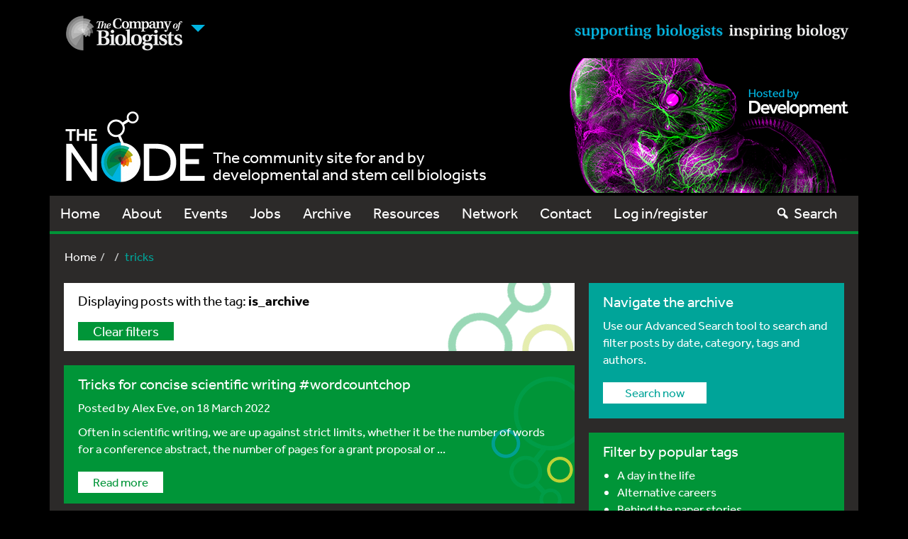

--- FILE ---
content_type: text/html; charset=UTF-8
request_url: https://thenode.biologists.com/tag/tricks/
body_size: 17214
content:
<!DOCTYPE html>
<html lang="en">
<head>
    <meta charset="utf-8">
    <meta http-equiv="X-UA-Compatible" content="IE=edge">
    <meta name="viewport" content="width=device-width, initial-scale=1">
    <!-- The above 3 meta tags *must* come first in the head; any other head content must come *after* these tags -->
    <link rel="icon" href="https://thenode.biologists.com/wp-content/themes/thenode/favicon.ico">

    <!-- Bootstrap core CSS -->
        <link href="https://thenode.biologists.com/wp-content/themes/thenode/style.css?v=1740654597" rel="stylesheet">
    
    <!-- HTML5 shim and Respond.js for IE8 support of HTML5 elements and media queries -->
    <!--[if lt IE 9]>
    <script src="https://oss.maxcdn.com/html5shiv/3.7.2/html5shiv.min.js"></script>
    <script src="https://oss.maxcdn.com/respond/1.4.2/respond.min.js"></script>
    <![endif]-->
<!--
    <script>
        (function(d) {
            var config = {
                    kitId: 'agx8fit',
                    scriptTimeout: 3000
                },
                h=d.documentElement,t=setTimeout(function(){h.className=h.className.replace(/\bwf-loading\b/g,"")+" wf-inactive";},config.scriptTimeout),tk=d.createElement("script"),f=false,s=d.getElementsByTagName("script")[0],a;h.className+=" wf-loading";tk.src='//use.typekit.net/'+config.kitId+'.js';tk.async=true;tk.onload=tk.onreadystatechange=function(){a=this.readyState;if(f||a&&a!="complete"&&a!="loaded")return;f=true;clearTimeout(t);try{Typekit.load(config)}catch(e){}};s.parentNode.insertBefore(tk,s)
        })(document);
    </script>
-->

    <script type="text/javascript">
        <!--//--><![CDATA[//><!--
        (function(d) {
            var config = {
                    kitId: 'agx8fit',
                    scriptTimeout: 3000
                },
                h=d.documentElement,t=setTimeout(function(){h.className=h.className.replace(/\bwf-loading\b/g,'')+' wf-inactive';},config.scriptTimeout),tk=d.createElement('script'),f=false,s=d.getElementsByTagName('script')[0],a;h.className+=' wf-loading';tk.src='https://use.typekit.net/'+config.kitId+'.js'; console.log(tk.src); tk.async=true;tk.onload=tk.onreadystatechange=function(){a=this.readyState;if(f||a&&a!='complete'&&a!='loaded')return;f=true;clearTimeout(t);try{Typekit.load(config)}catch(e){}};s.parentNode.insertBefore(tk,s)
        })(document);
        //--><!]]>
    </script>

    <meta name='robots' content='index, follow, max-image-preview:large, max-snippet:-1, max-video-preview:-1' />
	<style>img:is([sizes="auto" i], [sizes^="auto," i]) { contain-intrinsic-size: 3000px 1500px }</style>
	
	<!-- This site is optimized with the Yoast SEO plugin v26.7 - https://yoast.com/wordpress/plugins/seo/ -->
	<title>tricks Archives - the Node</title>
	<link rel="canonical" href="https://thenode.biologists.com/tag/tricks/" />
	<meta property="og:locale" content="en_US" />
	<meta property="og:type" content="article" />
	<meta property="og:title" content="tricks Archives - the Node" />
	<meta property="og:url" content="https://thenode.biologists.com/tag/tricks/" />
	<meta property="og:site_name" content="the Node" />
	<meta name="twitter:card" content="summary_large_image" />
	<script type="application/ld+json" class="yoast-schema-graph">{"@context":"https://schema.org","@graph":[{"@type":"CollectionPage","@id":"https://thenode.biologists.com/tag/tricks/","url":"https://thenode.biologists.com/tag/tricks/","name":"tricks Archives - the Node","isPartOf":{"@id":"https://thenode.biologists.com/#website"},"breadcrumb":{"@id":"https://thenode.biologists.com/tag/tricks/#breadcrumb"},"inLanguage":"en-US"},{"@type":"BreadcrumbList","@id":"https://thenode.biologists.com/tag/tricks/#breadcrumb","itemListElement":[{"@type":"ListItem","position":1,"name":"Home","item":"https://thenode.biologists.com/"},{"@type":"ListItem","position":2,"name":"tricks"}]},{"@type":"WebSite","@id":"https://thenode.biologists.com/#website","url":"https://thenode.biologists.com/","name":"the Node","description":"the community site for and by developmental and stem cell biologists","potentialAction":[{"@type":"SearchAction","target":{"@type":"EntryPoint","urlTemplate":"https://thenode.biologists.com/?s={search_term_string}"},"query-input":{"@type":"PropertyValueSpecification","valueRequired":true,"valueName":"search_term_string"}}],"inLanguage":"en-US"}]}</script>
	<!-- / Yoast SEO plugin. -->


<link rel='dns-prefetch' href='//cc.cdn.civiccomputing.com' />
<link rel='dns-prefetch' href='//www.google.com' />
<link rel='dns-prefetch' href='//stats.wp.com' />
<link rel='dns-prefetch' href='//v0.wordpress.com' />
<link rel="alternate" type="application/rss+xml" title="the Node &raquo; Feed" href="https://thenode.biologists.com/feed/" />
<link rel="alternate" type="application/rss+xml" title="the Node &raquo; Comments Feed" href="https://thenode.biologists.com/comments/feed/" />
<link rel="alternate" type="application/rss+xml" title="the Node &raquo; tricks Tag Feed" href="https://thenode.biologists.com/tag/tricks/feed/" />
<script type="text/javascript">
/* <![CDATA[ */
window._wpemojiSettings = {"baseUrl":"https:\/\/s.w.org\/images\/core\/emoji\/16.0.1\/72x72\/","ext":".png","svgUrl":"https:\/\/s.w.org\/images\/core\/emoji\/16.0.1\/svg\/","svgExt":".svg","source":{"concatemoji":"https:\/\/thenode.biologists.com\/wp-includes\/js\/wp-emoji-release.min.js?ver=af0d6530525bf88c7089ac8c89b9f174"}};
/*! This file is auto-generated */
!function(s,n){var o,i,e;function c(e){try{var t={supportTests:e,timestamp:(new Date).valueOf()};sessionStorage.setItem(o,JSON.stringify(t))}catch(e){}}function p(e,t,n){e.clearRect(0,0,e.canvas.width,e.canvas.height),e.fillText(t,0,0);var t=new Uint32Array(e.getImageData(0,0,e.canvas.width,e.canvas.height).data),a=(e.clearRect(0,0,e.canvas.width,e.canvas.height),e.fillText(n,0,0),new Uint32Array(e.getImageData(0,0,e.canvas.width,e.canvas.height).data));return t.every(function(e,t){return e===a[t]})}function u(e,t){e.clearRect(0,0,e.canvas.width,e.canvas.height),e.fillText(t,0,0);for(var n=e.getImageData(16,16,1,1),a=0;a<n.data.length;a++)if(0!==n.data[a])return!1;return!0}function f(e,t,n,a){switch(t){case"flag":return n(e,"\ud83c\udff3\ufe0f\u200d\u26a7\ufe0f","\ud83c\udff3\ufe0f\u200b\u26a7\ufe0f")?!1:!n(e,"\ud83c\udde8\ud83c\uddf6","\ud83c\udde8\u200b\ud83c\uddf6")&&!n(e,"\ud83c\udff4\udb40\udc67\udb40\udc62\udb40\udc65\udb40\udc6e\udb40\udc67\udb40\udc7f","\ud83c\udff4\u200b\udb40\udc67\u200b\udb40\udc62\u200b\udb40\udc65\u200b\udb40\udc6e\u200b\udb40\udc67\u200b\udb40\udc7f");case"emoji":return!a(e,"\ud83e\udedf")}return!1}function g(e,t,n,a){var r="undefined"!=typeof WorkerGlobalScope&&self instanceof WorkerGlobalScope?new OffscreenCanvas(300,150):s.createElement("canvas"),o=r.getContext("2d",{willReadFrequently:!0}),i=(o.textBaseline="top",o.font="600 32px Arial",{});return e.forEach(function(e){i[e]=t(o,e,n,a)}),i}function t(e){var t=s.createElement("script");t.src=e,t.defer=!0,s.head.appendChild(t)}"undefined"!=typeof Promise&&(o="wpEmojiSettingsSupports",i=["flag","emoji"],n.supports={everything:!0,everythingExceptFlag:!0},e=new Promise(function(e){s.addEventListener("DOMContentLoaded",e,{once:!0})}),new Promise(function(t){var n=function(){try{var e=JSON.parse(sessionStorage.getItem(o));if("object"==typeof e&&"number"==typeof e.timestamp&&(new Date).valueOf()<e.timestamp+604800&&"object"==typeof e.supportTests)return e.supportTests}catch(e){}return null}();if(!n){if("undefined"!=typeof Worker&&"undefined"!=typeof OffscreenCanvas&&"undefined"!=typeof URL&&URL.createObjectURL&&"undefined"!=typeof Blob)try{var e="postMessage("+g.toString()+"("+[JSON.stringify(i),f.toString(),p.toString(),u.toString()].join(",")+"));",a=new Blob([e],{type:"text/javascript"}),r=new Worker(URL.createObjectURL(a),{name:"wpTestEmojiSupports"});return void(r.onmessage=function(e){c(n=e.data),r.terminate(),t(n)})}catch(e){}c(n=g(i,f,p,u))}t(n)}).then(function(e){for(var t in e)n.supports[t]=e[t],n.supports.everything=n.supports.everything&&n.supports[t],"flag"!==t&&(n.supports.everythingExceptFlag=n.supports.everythingExceptFlag&&n.supports[t]);n.supports.everythingExceptFlag=n.supports.everythingExceptFlag&&!n.supports.flag,n.DOMReady=!1,n.readyCallback=function(){n.DOMReady=!0}}).then(function(){return e}).then(function(){var e;n.supports.everything||(n.readyCallback(),(e=n.source||{}).concatemoji?t(e.concatemoji):e.wpemoji&&e.twemoji&&(t(e.twemoji),t(e.wpemoji)))}))}((window,document),window._wpemojiSettings);
/* ]]> */
</script>
<link rel='stylesheet' id='registration-css-css' href='https://thenode.biologists.com/wp-content/plugins/the-node-registration-2/registration.css?v=1740654597&#038;ver=af0d6530525bf88c7089ac8c89b9f174' type='text/css' media='all' />
<style id='wp-emoji-styles-inline-css' type='text/css'>

	img.wp-smiley, img.emoji {
		display: inline !important;
		border: none !important;
		box-shadow: none !important;
		height: 1em !important;
		width: 1em !important;
		margin: 0 0.07em !important;
		vertical-align: -0.1em !important;
		background: none !important;
		padding: 0 !important;
	}
</style>
<link rel='stylesheet' id='wp-block-library-css' href='https://thenode.biologists.com/wp-includes/css/dist/block-library/style.min.css?ver=af0d6530525bf88c7089ac8c89b9f174' type='text/css' media='all' />
<link rel='stylesheet' id='mediaelement-css' href='https://thenode.biologists.com/wp-includes/js/mediaelement/mediaelementplayer-legacy.min.css?ver=4.2.17' type='text/css' media='all' />
<link rel='stylesheet' id='wp-mediaelement-css' href='https://thenode.biologists.com/wp-includes/js/mediaelement/wp-mediaelement.min.css?ver=af0d6530525bf88c7089ac8c89b9f174' type='text/css' media='all' />
<style id='jetpack-sharing-buttons-style-inline-css' type='text/css'>
.jetpack-sharing-buttons__services-list{display:flex;flex-direction:row;flex-wrap:wrap;gap:0;list-style-type:none;margin:5px;padding:0}.jetpack-sharing-buttons__services-list.has-small-icon-size{font-size:12px}.jetpack-sharing-buttons__services-list.has-normal-icon-size{font-size:16px}.jetpack-sharing-buttons__services-list.has-large-icon-size{font-size:24px}.jetpack-sharing-buttons__services-list.has-huge-icon-size{font-size:36px}@media print{.jetpack-sharing-buttons__services-list{display:none!important}}.editor-styles-wrapper .wp-block-jetpack-sharing-buttons{gap:0;padding-inline-start:0}ul.jetpack-sharing-buttons__services-list.has-background{padding:1.25em 2.375em}
</style>
<style id='global-styles-inline-css' type='text/css'>
:root{--wp--preset--aspect-ratio--square: 1;--wp--preset--aspect-ratio--4-3: 4/3;--wp--preset--aspect-ratio--3-4: 3/4;--wp--preset--aspect-ratio--3-2: 3/2;--wp--preset--aspect-ratio--2-3: 2/3;--wp--preset--aspect-ratio--16-9: 16/9;--wp--preset--aspect-ratio--9-16: 9/16;--wp--preset--color--black: #000000;--wp--preset--color--cyan-bluish-gray: #abb8c3;--wp--preset--color--white: #ffffff;--wp--preset--color--pale-pink: #f78da7;--wp--preset--color--vivid-red: #cf2e2e;--wp--preset--color--luminous-vivid-orange: #ff6900;--wp--preset--color--luminous-vivid-amber: #fcb900;--wp--preset--color--light-green-cyan: #7bdcb5;--wp--preset--color--vivid-green-cyan: #00d084;--wp--preset--color--pale-cyan-blue: #8ed1fc;--wp--preset--color--vivid-cyan-blue: #0693e3;--wp--preset--color--vivid-purple: #9b51e0;--wp--preset--color--blue: #00b4e0;--wp--preset--color--green: #009538;--wp--preset--color--lightgray: #e6e7e8;--wp--preset--color--midgray: #bbbcbe;--wp--preset--color--darkgray: #323031;--wp--preset--color--lightorange: #f1a800;--wp--preset--color--darkorange: #e25104;--wp--preset--color--red: #d1252f;--wp--preset--color--teal: #00a499;--wp--preset--gradient--vivid-cyan-blue-to-vivid-purple: linear-gradient(135deg,rgba(6,147,227,1) 0%,rgb(155,81,224) 100%);--wp--preset--gradient--light-green-cyan-to-vivid-green-cyan: linear-gradient(135deg,rgb(122,220,180) 0%,rgb(0,208,130) 100%);--wp--preset--gradient--luminous-vivid-amber-to-luminous-vivid-orange: linear-gradient(135deg,rgba(252,185,0,1) 0%,rgba(255,105,0,1) 100%);--wp--preset--gradient--luminous-vivid-orange-to-vivid-red: linear-gradient(135deg,rgba(255,105,0,1) 0%,rgb(207,46,46) 100%);--wp--preset--gradient--very-light-gray-to-cyan-bluish-gray: linear-gradient(135deg,rgb(238,238,238) 0%,rgb(169,184,195) 100%);--wp--preset--gradient--cool-to-warm-spectrum: linear-gradient(135deg,rgb(74,234,220) 0%,rgb(151,120,209) 20%,rgb(207,42,186) 40%,rgb(238,44,130) 60%,rgb(251,105,98) 80%,rgb(254,248,76) 100%);--wp--preset--gradient--blush-light-purple: linear-gradient(135deg,rgb(255,206,236) 0%,rgb(152,150,240) 100%);--wp--preset--gradient--blush-bordeaux: linear-gradient(135deg,rgb(254,205,165) 0%,rgb(254,45,45) 50%,rgb(107,0,62) 100%);--wp--preset--gradient--luminous-dusk: linear-gradient(135deg,rgb(255,203,112) 0%,rgb(199,81,192) 50%,rgb(65,88,208) 100%);--wp--preset--gradient--pale-ocean: linear-gradient(135deg,rgb(255,245,203) 0%,rgb(182,227,212) 50%,rgb(51,167,181) 100%);--wp--preset--gradient--electric-grass: linear-gradient(135deg,rgb(202,248,128) 0%,rgb(113,206,126) 100%);--wp--preset--gradient--midnight: linear-gradient(135deg,rgb(2,3,129) 0%,rgb(40,116,252) 100%);--wp--preset--font-size--small: 13px;--wp--preset--font-size--medium: 18px;--wp--preset--font-size--large: 36px;--wp--preset--font-size--x-large: 42px;--wp--preset--spacing--20: 0.44rem;--wp--preset--spacing--30: 0.67rem;--wp--preset--spacing--40: 1rem;--wp--preset--spacing--50: 1.5rem;--wp--preset--spacing--60: 2.25rem;--wp--preset--spacing--70: 3.38rem;--wp--preset--spacing--80: 5.06rem;--wp--preset--shadow--natural: 6px 6px 9px rgba(0, 0, 0, 0.2);--wp--preset--shadow--deep: 12px 12px 50px rgba(0, 0, 0, 0.4);--wp--preset--shadow--sharp: 6px 6px 0px rgba(0, 0, 0, 0.2);--wp--preset--shadow--outlined: 6px 6px 0px -3px rgba(255, 255, 255, 1), 6px 6px rgba(0, 0, 0, 1);--wp--preset--shadow--crisp: 6px 6px 0px rgba(0, 0, 0, 1);}:where(body) { margin: 0; }.wp-site-blocks > .alignleft { float: left; margin-right: 2em; }.wp-site-blocks > .alignright { float: right; margin-left: 2em; }.wp-site-blocks > .aligncenter { justify-content: center; margin-left: auto; margin-right: auto; }:where(.wp-site-blocks) > * { margin-block-start: 1.5rem; margin-block-end: 0; }:where(.wp-site-blocks) > :first-child { margin-block-start: 0; }:where(.wp-site-blocks) > :last-child { margin-block-end: 0; }:root { --wp--style--block-gap: 1.5rem; }:root :where(.is-layout-flow) > :first-child{margin-block-start: 0;}:root :where(.is-layout-flow) > :last-child{margin-block-end: 0;}:root :where(.is-layout-flow) > *{margin-block-start: 1.5rem;margin-block-end: 0;}:root :where(.is-layout-constrained) > :first-child{margin-block-start: 0;}:root :where(.is-layout-constrained) > :last-child{margin-block-end: 0;}:root :where(.is-layout-constrained) > *{margin-block-start: 1.5rem;margin-block-end: 0;}:root :where(.is-layout-flex){gap: 1.5rem;}:root :where(.is-layout-grid){gap: 1.5rem;}.is-layout-flow > .alignleft{float: left;margin-inline-start: 0;margin-inline-end: 2em;}.is-layout-flow > .alignright{float: right;margin-inline-start: 2em;margin-inline-end: 0;}.is-layout-flow > .aligncenter{margin-left: auto !important;margin-right: auto !important;}.is-layout-constrained > .alignleft{float: left;margin-inline-start: 0;margin-inline-end: 2em;}.is-layout-constrained > .alignright{float: right;margin-inline-start: 2em;margin-inline-end: 0;}.is-layout-constrained > .aligncenter{margin-left: auto !important;margin-right: auto !important;}.is-layout-constrained > :where(:not(.alignleft):not(.alignright):not(.alignfull)){margin-left: auto !important;margin-right: auto !important;}body .is-layout-flex{display: flex;}.is-layout-flex{flex-wrap: wrap;align-items: center;}.is-layout-flex > :is(*, div){margin: 0;}body .is-layout-grid{display: grid;}.is-layout-grid > :is(*, div){margin: 0;}body{padding-top: 0px;padding-right: 0px;padding-bottom: 0px;padding-left: 0px;}a:where(:not(.wp-element-button)){text-decoration: underline;}:root :where(.wp-element-button, .wp-block-button__link){background-color: #32373c;border-width: 0;color: #fff;font-family: inherit;font-size: inherit;line-height: inherit;padding: calc(0.667em + 2px) calc(1.333em + 2px);text-decoration: none;}.has-black-color{color: var(--wp--preset--color--black) !important;}.has-cyan-bluish-gray-color{color: var(--wp--preset--color--cyan-bluish-gray) !important;}.has-white-color{color: var(--wp--preset--color--white) !important;}.has-pale-pink-color{color: var(--wp--preset--color--pale-pink) !important;}.has-vivid-red-color{color: var(--wp--preset--color--vivid-red) !important;}.has-luminous-vivid-orange-color{color: var(--wp--preset--color--luminous-vivid-orange) !important;}.has-luminous-vivid-amber-color{color: var(--wp--preset--color--luminous-vivid-amber) !important;}.has-light-green-cyan-color{color: var(--wp--preset--color--light-green-cyan) !important;}.has-vivid-green-cyan-color{color: var(--wp--preset--color--vivid-green-cyan) !important;}.has-pale-cyan-blue-color{color: var(--wp--preset--color--pale-cyan-blue) !important;}.has-vivid-cyan-blue-color{color: var(--wp--preset--color--vivid-cyan-blue) !important;}.has-vivid-purple-color{color: var(--wp--preset--color--vivid-purple) !important;}.has-blue-color{color: var(--wp--preset--color--blue) !important;}.has-green-color{color: var(--wp--preset--color--green) !important;}.has-lightgray-color{color: var(--wp--preset--color--lightgray) !important;}.has-midgray-color{color: var(--wp--preset--color--midgray) !important;}.has-darkgray-color{color: var(--wp--preset--color--darkgray) !important;}.has-lightorange-color{color: var(--wp--preset--color--lightorange) !important;}.has-darkorange-color{color: var(--wp--preset--color--darkorange) !important;}.has-red-color{color: var(--wp--preset--color--red) !important;}.has-teal-color{color: var(--wp--preset--color--teal) !important;}.has-black-background-color{background-color: var(--wp--preset--color--black) !important;}.has-cyan-bluish-gray-background-color{background-color: var(--wp--preset--color--cyan-bluish-gray) !important;}.has-white-background-color{background-color: var(--wp--preset--color--white) !important;}.has-pale-pink-background-color{background-color: var(--wp--preset--color--pale-pink) !important;}.has-vivid-red-background-color{background-color: var(--wp--preset--color--vivid-red) !important;}.has-luminous-vivid-orange-background-color{background-color: var(--wp--preset--color--luminous-vivid-orange) !important;}.has-luminous-vivid-amber-background-color{background-color: var(--wp--preset--color--luminous-vivid-amber) !important;}.has-light-green-cyan-background-color{background-color: var(--wp--preset--color--light-green-cyan) !important;}.has-vivid-green-cyan-background-color{background-color: var(--wp--preset--color--vivid-green-cyan) !important;}.has-pale-cyan-blue-background-color{background-color: var(--wp--preset--color--pale-cyan-blue) !important;}.has-vivid-cyan-blue-background-color{background-color: var(--wp--preset--color--vivid-cyan-blue) !important;}.has-vivid-purple-background-color{background-color: var(--wp--preset--color--vivid-purple) !important;}.has-blue-background-color{background-color: var(--wp--preset--color--blue) !important;}.has-green-background-color{background-color: var(--wp--preset--color--green) !important;}.has-lightgray-background-color{background-color: var(--wp--preset--color--lightgray) !important;}.has-midgray-background-color{background-color: var(--wp--preset--color--midgray) !important;}.has-darkgray-background-color{background-color: var(--wp--preset--color--darkgray) !important;}.has-lightorange-background-color{background-color: var(--wp--preset--color--lightorange) !important;}.has-darkorange-background-color{background-color: var(--wp--preset--color--darkorange) !important;}.has-red-background-color{background-color: var(--wp--preset--color--red) !important;}.has-teal-background-color{background-color: var(--wp--preset--color--teal) !important;}.has-black-border-color{border-color: var(--wp--preset--color--black) !important;}.has-cyan-bluish-gray-border-color{border-color: var(--wp--preset--color--cyan-bluish-gray) !important;}.has-white-border-color{border-color: var(--wp--preset--color--white) !important;}.has-pale-pink-border-color{border-color: var(--wp--preset--color--pale-pink) !important;}.has-vivid-red-border-color{border-color: var(--wp--preset--color--vivid-red) !important;}.has-luminous-vivid-orange-border-color{border-color: var(--wp--preset--color--luminous-vivid-orange) !important;}.has-luminous-vivid-amber-border-color{border-color: var(--wp--preset--color--luminous-vivid-amber) !important;}.has-light-green-cyan-border-color{border-color: var(--wp--preset--color--light-green-cyan) !important;}.has-vivid-green-cyan-border-color{border-color: var(--wp--preset--color--vivid-green-cyan) !important;}.has-pale-cyan-blue-border-color{border-color: var(--wp--preset--color--pale-cyan-blue) !important;}.has-vivid-cyan-blue-border-color{border-color: var(--wp--preset--color--vivid-cyan-blue) !important;}.has-vivid-purple-border-color{border-color: var(--wp--preset--color--vivid-purple) !important;}.has-blue-border-color{border-color: var(--wp--preset--color--blue) !important;}.has-green-border-color{border-color: var(--wp--preset--color--green) !important;}.has-lightgray-border-color{border-color: var(--wp--preset--color--lightgray) !important;}.has-midgray-border-color{border-color: var(--wp--preset--color--midgray) !important;}.has-darkgray-border-color{border-color: var(--wp--preset--color--darkgray) !important;}.has-lightorange-border-color{border-color: var(--wp--preset--color--lightorange) !important;}.has-darkorange-border-color{border-color: var(--wp--preset--color--darkorange) !important;}.has-red-border-color{border-color: var(--wp--preset--color--red) !important;}.has-teal-border-color{border-color: var(--wp--preset--color--teal) !important;}.has-vivid-cyan-blue-to-vivid-purple-gradient-background{background: var(--wp--preset--gradient--vivid-cyan-blue-to-vivid-purple) !important;}.has-light-green-cyan-to-vivid-green-cyan-gradient-background{background: var(--wp--preset--gradient--light-green-cyan-to-vivid-green-cyan) !important;}.has-luminous-vivid-amber-to-luminous-vivid-orange-gradient-background{background: var(--wp--preset--gradient--luminous-vivid-amber-to-luminous-vivid-orange) !important;}.has-luminous-vivid-orange-to-vivid-red-gradient-background{background: var(--wp--preset--gradient--luminous-vivid-orange-to-vivid-red) !important;}.has-very-light-gray-to-cyan-bluish-gray-gradient-background{background: var(--wp--preset--gradient--very-light-gray-to-cyan-bluish-gray) !important;}.has-cool-to-warm-spectrum-gradient-background{background: var(--wp--preset--gradient--cool-to-warm-spectrum) !important;}.has-blush-light-purple-gradient-background{background: var(--wp--preset--gradient--blush-light-purple) !important;}.has-blush-bordeaux-gradient-background{background: var(--wp--preset--gradient--blush-bordeaux) !important;}.has-luminous-dusk-gradient-background{background: var(--wp--preset--gradient--luminous-dusk) !important;}.has-pale-ocean-gradient-background{background: var(--wp--preset--gradient--pale-ocean) !important;}.has-electric-grass-gradient-background{background: var(--wp--preset--gradient--electric-grass) !important;}.has-midnight-gradient-background{background: var(--wp--preset--gradient--midnight) !important;}.has-small-font-size{font-size: var(--wp--preset--font-size--small) !important;}.has-medium-font-size{font-size: var(--wp--preset--font-size--medium) !important;}.has-large-font-size{font-size: var(--wp--preset--font-size--large) !important;}.has-x-large-font-size{font-size: var(--wp--preset--font-size--x-large) !important;}
:root :where(.wp-block-button .wp-block-button__link){font-size: var(--wp--preset--font-size--medium);}
:root :where(.wp-block-pullquote){font-size: 1.5em;line-height: 1.6;}
</style>
<link rel='stylesheet' id='contact-form-7-css' href='https://thenode.biologists.com/wp-content/plugins/contact-form-7/includes/css/styles.css?ver=6.1.4' type='text/css' media='all' />
<link rel='stylesheet' id='select2-css-css' href='https://thenode.biologists.com/wp-content/plugins/jls-search/public/vendor/select2/dist/css/select2.min.css?ver=4.0.13' type='text/css' media='all' />
<link rel='stylesheet' id='wp-polls-css' href='https://thenode.biologists.com/wp-content/plugins/wp-polls/polls-css.css?ver=2.77.3' type='text/css' media='all' />
<style id='wp-polls-inline-css' type='text/css'>
.wp-polls .pollbar {
	margin: 1px;
	font-size: 8px;
	line-height: 10px;
	height: 10px;
	background-image: url('https://thenode.biologists.com/wp-content/plugins/wp-polls/images/default_gradient/pollbg.gif');
	border: 1px solid #c8c8c8;
}

</style>
<link rel='stylesheet' id='wp-postratings-css' href='https://thenode.biologists.com/wp-content/plugins/wp-postratings/css/postratings-css.css?ver=1.91.2' type='text/css' media='all' />
<link rel='stylesheet' id='thenode-style-css' href='https://thenode.biologists.com/wp-content/themes/thenode/style.css?v=1740654597&#038;ver=af0d6530525bf88c7089ac8c89b9f174' type='text/css' media='all' />
<link rel='stylesheet' id='bootstrap-multiselect_css-css' href='https://thenode.biologists.com/wp-content/themes/thenode/css/bootstrap-multiselect.css?ver=af0d6530525bf88c7089ac8c89b9f174' type='text/css' media='all' />
<link rel='stylesheet' id='dashicons-css' href='https://thenode.biologists.com/wp-includes/css/dashicons.min.css?ver=af0d6530525bf88c7089ac8c89b9f174' type='text/css' media='all' />
<script type="text/javascript" src="https://thenode.biologists.com/wp-includes/js/jquery/jquery.min.js?ver=3.7.1" id="jquery-core-js"></script>
<script type="text/javascript" src="https://thenode.biologists.com/wp-includes/js/jquery/jquery-migrate.min.js?ver=3.4.1" id="jquery-migrate-js"></script>
<script type="text/javascript" src="https://thenode.biologists.com/wp-content/plugins/the-node-registration-2/jquery.validate.min.js?v=1740654597&amp;ver=af0d6530525bf88c7089ac8c89b9f174" id="jquery-validate-min-js"></script>
<script type="text/javascript" id="zxcvbn-async-js-extra">
/* <![CDATA[ */
var _zxcvbnSettings = {"src":"https:\/\/thenode.biologists.com\/wp-includes\/js\/zxcvbn.min.js"};
/* ]]> */
</script>
<script type="text/javascript" src="https://thenode.biologists.com/wp-includes/js/zxcvbn-async.min.js?ver=1.0" id="zxcvbn-async-js"></script>
<script type="text/javascript" src="https://thenode.biologists.com/wp-content/plugins/the-node-registration-2/registration.js?v=1740654597&amp;ver=af0d6530525bf88c7089ac8c89b9f174" id="registration-js-js"></script>
<script type="text/javascript" src="https://thenode.biologists.com/wp-content/plugins/jls-search/public/vendor/select2/dist/js/select2.min.js?ver=4.0.13" id="select2-js-js"></script>
<script type="text/javascript" src="https://thenode.biologists.com/wp-content/themes/thenode/bootstrap/js/bootstrap.min.js?ver=af0d6530525bf88c7089ac8c89b9f174" id="bootstrap_js-js"></script>
<script type="text/javascript" src="https://www.google.com/recaptcha/api.js?ver=af0d6530525bf88c7089ac8c89b9f174" id="recaptcha-js"></script>
<script type="text/javascript" id="srcmnt-ajax-request-js-extra">
/* <![CDATA[ */
var SafeCommentsAjax = {"ajaxurl":"https:\/\/thenode.biologists.com\/wp-admin\/admin-ajax.php"};
/* ]]> */
</script>
<script type="text/javascript" src="https://thenode.biologists.com/wp-content/plugins/safe-report-comments/js/ajax.js?ver=af0d6530525bf88c7089ac8c89b9f174" id="srcmnt-ajax-request-js"></script>
<link rel="https://api.w.org/" href="https://thenode.biologists.com/wp-json/" /><link rel="alternate" title="JSON" type="application/json" href="https://thenode.biologists.com/wp-json/wp/v2/tags/2757" /><link rel="EditURI" type="application/rsd+xml" title="RSD" href="https://thenode.biologists.com/xmlrpc.php?rsd" />

<style></style>	<style>img#wpstats{display:none}</style>
		
    <script type="text/javascript">

    var _gaq = _gaq || [];

    _gaq.push(['_setAccount', 'UA-23572858-2']);

    _gaq.push(['_trackPageview']);

    (function() {

        var ga = document.createElement('script'); ga.type = 'text/javascript'; ga.async = true;

        ga.src = ('https:' == document.location.protocol ? 'https://ssl' : 'http://www') + '.google-analytics.com/ga.js';

        var s = document.getElementsByTagName('script')[0]; s.parentNode.insertBefore(ga, s);

    })();

</script>
</head>
<!-- NAVBAR
================================================== -->
<body>
<div class="header-wrapper">
    <div class="container cobheader hidden-xs">
        <nav id="journals-menu" class="col-md-6">
            <ul class="nav navbar-nav">
                <li class="dropdown">
                    <a class="dropdown-toggle logo-link" data-toggle="dropdown" href="#"><span class="caret"></span></a>
                    <ul class="dropdown-menu" role="menu">
                        <li class="" role="menuitem">
                            <a href="http://www.biologists.com">About The Company of Biologists</a>
                            </li>
                            <li class="" role="menuitem">
                                <a href="http://dev.biologists.org" target="_blank" class="">Development</a>
                            </li>
                            <li class="" role="menuitem">
                                <a href="http://jcs.biologists.org" target="_blank" class="">Journal of Cell Science </a>
                            </li>
                            <li class="" role="menuitem">
                                <a href="http://jeb.biologists.org" target="_blank" class="">Journal of Experimental Biology </a>
                            </li>
                            <li class="" role="menuitem">
                                <a href="http://dmm.biologists.org" target="_blank" class="">Disease Models &amp; Mechanisms </a>
                            </li>
                            <li class="" role="menuitem">
                                <a href="http://bio.biologists.org" target="_blank" class="">Biology Open</a>
                            </li>
                        </ul>
                    </li>
                </ul>
        </nav>
        <div class="col-md-6 straplinetext"></div>
    </div>

        <div class="container thenodeheader" style="background: url(/wp-content/themes/thenode/assets/images/backgrounds/node-background-fixed-2021-3.png) center no-repeat;">
        <div class="mobile-brand-scroll">
            <a href="/">
                <img src="https://thenode.biologists.com/wp-content/themes/thenode/assets/images/the-node-logo.png" alt="Hero image 3">
            </a>
        </div>

        <div class="col-xs-6 col-md-6">
            <a href="/">
                <img class="thenodebrand" src="https://thenode.biologists.com/wp-content/themes/thenode/assets/images/the-node-logo.png">
            </a>
        </div>
        <span class="thenodestrap">The community site for and by<br/>developmental and stem cell biologists</span>
        <div class="col-md-6 hidden-xs developmentbrand">
            <a href="https://dev.biologists.org" target=_blank" class="pull-right"><img src="https://thenode.biologists.com/wp-content/themes/thenode/assets/images/development-logo-50pc.png?v=4"></a>
        </div>
    </div>

    <div class="navbar-wrapper container">
        <div class="navbar-inner">

            <nav class="navbar navbar-inverse navbar-static-top">
                    <div class="navbar-header">
                        <button type="button" class="navbar-toggle collapsed" data-toggle="collapse" data-target="#navbar" aria-expanded="false" aria-controls="navbar">
                            <span class="sr-only">Toggle navigation</span>
                            <span class="icon-bar"></span>
                            <span class="icon-bar"></span>
                            <span class="icon-bar"></span>
                        </button>
                    </div>
                    <div id="navbar" class="collapse navbar-collapse"><ul id="menu-primary" class="nav navbar-nav"><li id="menu-item-25439" class="menu-item menu-item-type-custom menu-item-object-custom menu-item-25439"><a title="Home" href="/">Home</a></li>
<li id="menu-item-25440" class="menu-item menu-item-type-post_type menu-item-object-page menu-item-has-children menu-item-25440 dropdown"><a title="About" href="#" data-toggle="dropdown" class="dropdown-toggle" aria-haspopup="true">About <span class="caret"></span></a>
<ul role="menu" class=" dropdown-menu">
	<li id="menu-item-25441" class="menu-item menu-item-type-post_type menu-item-object-page menu-item-25441"><a title="About the Node" href="https://thenode.biologists.com/about/">About the Node</a></li>
	<li id="menu-item-25442" class="menu-item menu-item-type-post_type menu-item-object-page menu-item-25442"><a title="FAQs" href="https://thenode.biologists.com/help/">FAQs</a></li>
	<li id="menu-item-68554" class="menu-item menu-item-type-post_type menu-item-object-page menu-item-68554"><a title="Code of conduct" href="https://thenode.biologists.com/code-of-conduct/">Code of conduct</a></li>
</ul>
</li>
<li id="menu-item-25443" class="menu-item menu-item-type-custom menu-item-object-custom menu-item-has-children menu-item-25443 dropdown"><a title="Events" href="#" data-toggle="dropdown" class="dropdown-toggle" aria-haspopup="true">Events <span class="caret"></span></a>
<ul role="menu" class=" dropdown-menu">
	<li id="menu-item-25444" class="menu-item menu-item-type-post_type menu-item-object-page menu-item-25444"><a title="Events calendar" href="https://thenode.biologists.com/events/">Events calendar</a></li>
	<li id="menu-item-25445" class="menu-item menu-item-type-custom menu-item-object-custom menu-item-25445"><a title="Post an event" href="/wp-admin/post-new.php?post_type=event">Post an event</a></li>
	<li id="menu-item-58608" class="menu-item menu-item-type-post_type menu-item-object-page menu-item-58608"><a title="Development presents…" href="https://thenode.biologists.com/devpres/">Development presents…</a></li>
	<li id="menu-item-68802" class="menu-item menu-item-type-post_type menu-item-object-page menu-item-68802"><a title="Podcasts" href="https://thenode.biologists.com/podcasts/">Podcasts</a></li>
</ul>
</li>
<li id="menu-item-25446" class="menu-item menu-item-type-taxonomy menu-item-object-category menu-item-has-children menu-item-25446 dropdown"><a title="Jobs" href="#" data-toggle="dropdown" class="dropdown-toggle" aria-haspopup="true">Jobs <span class="caret"></span></a>
<ul role="menu" class=" dropdown-menu">
	<li id="menu-item-59145" class="menu-item menu-item-type-post_type menu-item-object-page menu-item-59145"><a title="View jobs" href="https://thenode.biologists.com/jobs/">View jobs</a></li>
	<li id="menu-item-25448" class="menu-item menu-item-type-custom menu-item-object-custom menu-item-25448"><a title="Post a job" href="/wp-admin/post-new.php?post_type=job">Post a job</a></li>
</ul>
</li>
<li id="menu-item-25449" class="menu-item menu-item-type-custom menu-item-object-custom menu-item-has-children menu-item-25449 dropdown"><a title="Archive" href="#" data-toggle="dropdown" class="dropdown-toggle" aria-haspopup="true">Archive <span class="caret"></span></a>
<ul role="menu" class=" dropdown-menu">
	<li id="menu-item-59147" class="menu-item menu-item-type-post_type menu-item-object-page menu-item-59147"><a title="A day in the life" href="https://thenode.biologists.com/a-day-in-the-life/">A day in the life</a></li>
	<li id="menu-item-59148" class="menu-item menu-item-type-post_type menu-item-object-page menu-item-59148"><a title="Behind the paper stories" href="https://thenode.biologists.com/behind-the-paper-stories/">Behind the paper stories</a></li>
	<li id="menu-item-59149" class="menu-item menu-item-type-post_type menu-item-object-page menu-item-59149"><a title="Career stories" href="https://thenode.biologists.com/careers-for-scientists/">Career stories</a></li>
	<li id="menu-item-85518" class="menu-item menu-item-type-custom menu-item-object-custom menu-item-85518"><a title="Dev Bio societies" href="https://thenode.biologists.com/category/societies/">Dev Bio societies</a></li>
	<li id="menu-item-67940" class="menu-item menu-item-type-post_type menu-item-object-page menu-item-67940"><a title="Featured resources" href="https://thenode.biologists.com/featured-resources/">Featured resources</a></li>
	<li id="menu-item-59155" class="menu-item menu-item-type-post_type menu-item-object-page menu-item-59155"><a title="Forgotten classics" href="https://thenode.biologists.com/forgotten-classics/">Forgotten classics</a></li>
	<li id="menu-item-75838" class="menu-item menu-item-type-post_type menu-item-object-page menu-item-75838"><a title="Honest conversations" href="https://thenode.biologists.com/honest-conversations/">Honest conversations</a></li>
	<li id="menu-item-59154" class="menu-item menu-item-type-post_type menu-item-object-page menu-item-59154"><a title="How to" href="https://thenode.biologists.com/how-to/">How to</a></li>
	<li id="menu-item-59153" class="menu-item menu-item-type-post_type menu-item-object-page menu-item-59153"><a title="Interviews" href="https://thenode.biologists.com/interviews/">Interviews</a></li>
	<li id="menu-item-73689" class="menu-item menu-item-type-post_type menu-item-object-page menu-item-73689"><a title="Lab meetings" href="https://thenode.biologists.com/lab-meetings/">Lab meetings</a></li>
	<li id="menu-item-59152" class="menu-item menu-item-type-post_type menu-item-object-page menu-item-59152"><a title="Meeting reports" href="https://thenode.biologists.com/meeting-reports/">Meeting reports</a></li>
	<li id="menu-item-59151" class="menu-item menu-item-type-post_type menu-item-object-page menu-item-59151"><a title="Monthly preprint list" href="https://thenode.biologists.com/monthly-preprint-list/">Monthly preprint list</a></li>
	<li id="menu-item-77557" class="menu-item menu-item-type-post_type menu-item-object-page menu-item-77557"><a title="New PI diaries" href="https://thenode.biologists.com/new-pi-diaries/">New PI diaries</a></li>
	<li id="menu-item-59150" class="menu-item menu-item-type-post_type menu-item-object-page menu-item-59150"><a title="SciArt profiles" href="https://thenode.biologists.com/sciart-profiles/">SciArt profiles</a></li>
	<li id="menu-item-78859" class="menu-item menu-item-type-post_type menu-item-object-page menu-item-78859"><a title="Show and tell" href="https://thenode.biologists.com/show-and-tell/">Show and tell</a></li>
	<li id="menu-item-73259" class="menu-item menu-item-type-post_type menu-item-object-page menu-item-73259"><a title="The Node correspondents" href="https://thenode.biologists.com/the-node-correspondents/">The Node correspondents</a></li>
	<li id="menu-item-59156" class="menu-item menu-item-type-custom menu-item-object-custom menu-item-59156"><a title="Full archive" href="/?s=">Full archive</a></li>
</ul>
</li>
<li id="menu-item-25450" class="menu-item menu-item-type-custom menu-item-object-custom menu-item-has-children menu-item-25450 dropdown"><a title="Resources" href="#" data-toggle="dropdown" class="dropdown-toggle" aria-haspopup="true">Resources <span class="caret"></span></a>
<ul role="menu" class=" dropdown-menu">
	<li id="menu-item-39417" class="menu-item menu-item-type-post_type menu-item-object-page menu-item-39417"><a title="Overview" href="https://thenode.biologists.com/resources/">Overview</a></li>
	<li id="menu-item-39423" class="menu-item menu-item-type-post_type menu-item-object-page menu-item-39423"><a title="Advocacy and outreach" href="https://thenode.biologists.com/advocacy-and-outreach/">Advocacy and outreach</a></li>
	<li id="menu-item-39429" class="menu-item menu-item-type-post_type menu-item-object-page menu-item-39429"><a title="Teaching resources" href="https://thenode.biologists.com/teaching-resources/">Teaching resources</a></li>
	<li id="menu-item-39437" class="menu-item menu-item-type-post_type menu-item-object-page menu-item-39437"><a title="Audio-visual section" href="https://thenode.biologists.com/audio-visual-section/">Audio-visual section</a></li>
	<li id="menu-item-39438" class="menu-item menu-item-type-post_type menu-item-object-page menu-item-39438"><a title="Resources for researchers" href="https://thenode.biologists.com/resources-for-researchers/">Resources for researchers</a></li>
	<li id="menu-item-42269" class="menu-item menu-item-type-post_type menu-item-object-page menu-item-42269"><a title="Societies and journals" href="https://thenode.biologists.com/societies-and-journals/">Societies and journals</a></li>
</ul>
</li>
<li id="menu-item-50868" class="menu-item menu-item-type-custom menu-item-object-custom menu-item-has-children menu-item-50868 dropdown"><a title="Network" href="#" data-toggle="dropdown" class="dropdown-toggle" aria-haspopup="true">Network <span class="caret"></span></a>
<ul role="menu" class=" dropdown-menu">
	<li id="menu-item-50869" class="menu-item menu-item-type-post_type menu-item-object-page menu-item-50869"><a title="View the Network" href="https://thenode.biologists.com/network/">View the Network</a></li>
	<li id="menu-item-50870" class="menu-item menu-item-type-post_type menu-item-object-page menu-item-50870"><a title="FAQs" href="https://thenode.biologists.com/network_faq/">FAQs</a></li>
</ul>
</li>
<li id="menu-item-25462" class="menu-item menu-item-type-post_type menu-item-object-page menu-item-25462"><a title="Contact" href="https://thenode.biologists.com/contact-us/">Contact</a></li>
<li class="menu-item menu-item-type-post_type menu-item-object-page"><a href="https://thenode.biologists.com/wp-login.php?redirect_to=https%3A%2F%2Fthenode.biologists.com%2Fwp-admin%2F">Log in/register</a></li><li id="search-list-item"><!-- Menu Search Button -->
<div class="wp-block-buttons"><!-- wp:button -->
    <div class="wp-block-button"><a class="wp-block-button__link menu_search" style="margin-top:0px;margin-left:10px;padding-top:10px;padding-bottom:10px;font-size: 15.5pt !important;" href="/search/"><span class="dashicons dashicons-search" style="padding-top: 0px;
        display: inline;
        position: relative;
        top: 5px;
        padding-left: 0px;
        font-size: 15.5pt !important;
        margin-left: -10px;
        margin-right: 5px;" title="Search" onclick=""></span>Search</a></div>
    <!-- /wp:button -->
</div>
<!-- /Menu Search Button --></li></ul></div>            </nav>
        </div>
    </div>
</div><div class="container">
    <div class="seperator-first"></div>

    <!-- Main Content -->
    <div class="row maincontent">
        <ol class="breadcrumb"><li><a href="https://thenode.biologists.com" title="Home">Home</a></li><li></li><li>tricks</li></ol>
        <div class="wp-block-columns">
            <div class="wp-block-column" style="flex-basis:66.66%">

                
                
                                <div class="is-style-group--white-watermark">
                    <h5>
                        Displaying posts with the tag: <b>is_archive</b>                        <div class="wp-block-button"><a class="wp-block-button__link" href="/?s=">Clear filters</a></div>
                    </h5>
                    </div>
                
                                                                                            
<div class="wp-block-group is-style-group--green-watermark">
    <div class="wp-block-group__inner-container">
        <h2><a href="https://thenode.biologists.com/tricks-for-concise-scientific-writing-wordcountchop/resources/">Tricks for concise scientific writing #wordcountchop</a></h2>
        <p>Posted by <span><a href="https://thenode.biologists.com/author/amjeve/" title="Posts by Alex Eve" rel="author">Alex Eve</a></span>, on 18 March 2022</p>Often in scientific writing, we are up against strict limits, whether it be the number of words for a conference abstract, the number of pages for a grant proposal or ...        <div class="wp-block-button"><a class="wp-block-button__link" style="clear:both;margin-top:10px;" href="https://thenode.biologists.com/tricks-for-concise-scientific-writing-wordcountchop/resources/">Read more</a></div>
    </div>
</div>                                                    
                                                            </div>
                <div class="wp-block-column" style="flex-basis:33.33%">
                            <div class="entry-content thenode_sidebar ">
            
<div class="wp-block-group is-style-group--teal">
<h2 class="wp-block-heading">Navigate the archive</h2>



<p>Use our Advanced Search tool to search and filter posts by date, category, tags and authors. </p>



<div class="wp-block-buttons">
<div class="wp-block-button"><a class="wp-block-button__link has-white-background-color has-background wp-element-button" href="https://thenode.biologists.com/search/?search_text=&amp;search_type=post&amp;pg=1">Search now</a></div>
</div>
</div>



<div class="wp-block-group is-style-group--green">
<h2 class="wp-block-heading">Filter by popular tags</h2>



<ul class="wp-block-list">
<li><a href="https://thenode.biologists.com/tag/a-day-in-the-life/" target="_blank" rel="noopener">A day in the life</a></li>



<li><a href="/tag/altcareers/" target="_blank" rel="noopener">Alternative careers</a></li>



<li><a href="/tag/behind-the-paper/" target="_blank" rel="noopener">Behind the paper stories</a></li>



<li><a href="https://thenode.biologists.com/tag/featured-resource/" target="_blank" rel="noopener">Featured resources</a></li>



<li><a href="/tag/forgotten-classics/" target="_blank" rel="noopener">Forgotten classics</a></li>



<li><a href="/tag/honest-conversations/" target="_blank" rel="noopener">Honest conversations</a></li>



<li><a href="/tag/meeting-report/" target="_blank" rel="noopener">Meeting report</a></li>



<li><a href="/tag/outreach-series/" target="_blank" rel="noopener">Outreach series</a></li>



<li><a href="/tag/sciart-profile/" target="_blank" rel="noopener">SciArt profiles</a></li>



<li><a href="/tag/the-node-correspondents/" target="_blank" rel="noopener">The Node correspondents</a></li>
</ul>
</div>


                    </div><!-- .entry-content -->
                                </div>
            </div>
    </div>
    <!-- /Main Content -->
</div><!-- /.container -->

 
<div class="container" style="background-color:black;">

    <!-- FOOTER -->
    <footer>
        <div class="socialicons">
            <div class="textwidget custom-html-widget">
                <div class="textwidget">
                    <a href="https://twitter.com/the_Node" target="_blank" rel="noopener noreferrer"><img src="/wp-content/themes/thenode/assets/images/twitter.png" style="height:28px;" alt="Twitter"></a>
                    <a href="https://bsky.app/profile/the-node.bsky.social" target="_blank" rel="noopener noreferrer"><img src="/wp-content/themes/thenode/assets/images/bluesky.png" alt="Bluesky"></a>
                    <a href="https://www.facebook.com/theNodedevbio" target="_blank" rel="noopener noreferrer"><img src="https://www.biologists.com/wp-content/themes/thecobcore/assets/images/facebook.png" alt="Facebook"></a>
                    <a href="https://www.instagram.com/developmentjournal/?hl=en" target="_blank" rel="noopener noreferrer"><img src="/wp-content/themes/thenode/assets/images/instagram.png" alt="Instagram"></a>
                    <a href="https://www.linkedin.com/showcase/the-node/" target="_blank" rel="noopener noreferrer"><img src="/wp-content/themes/thenode/assets/images/linkedin.png" alt="Instagram"></a>                    
                    <a href="https://www.youtube.com/playlist?list=PLGebknWfAAYbGJkMP5jhWuZwDVk8OdWIn" target="_blank" style="margin-right: 1px;" rel="noopener noreferrer"><img src="https://www.biologists.com/wp-content/themes/thecobcore/assets/images/youtube.png" alt="YouTube"></a>
                    <a rel="me noopener noreferrer" href="https://biologists.social/@the_node/" target="_blank" ><img src="/wp-content/themes/thenode/assets/images/mastodon.png" alt="Mastodon"></a>
                    <a href="/" target="_blank" rel="noopener"><img src="/wp-content/themes/thenode/assets/images/wechat.png" alt="WeChat" onclick="jQuery('#wechatsocialqrcode'). fadeToggle();return(false);" /></a><img id="wechatsocialqrcode" class="" style="display: none; border: 1px solid #000; margin-left: 10px;" src="https://www.biologists.cn/wp-content/themes/thecobchina/assets/images/qr-code-wechat.jpg" alt="QR code" width="110" height="110" />
                    <a href="/feed/" target="_blank" rel="noopener noreferrer"><img src="https://www.biologists.com/wp-content/themes/thecobcore/assets/images/rss.png" alt="RSS Feed"></a>
                    <style>.socialicons .textwidget a { margin-right:2px }</style>
                </div>
            </div>                    </div>

<!--        <div class="socialicons">
                            			<div class="textwidget">            <a href="https://twitter.com/the_Node" target="_blank"><img src="/wp-content/themes/thenode/assets/images/twitter.png" style="height:28px;" alt="Twitter"/></a>

<a href="https://www.facebook.com/theNodedevbio" target="_blank"><img src="/wp-content/themes/thecobcore/assets/images/facebook.png" alt="Facebook"/></a>


            <a href="https://www.youtube.com/user/CompanyofBiologists" target="_blank" style="margin-right: 1px;"><img src="/wp-content/themes/thecobcore/assets/images/youtube.png" alt="YouTube"/></a>

<a href="/feeds/" target="_blank"><img src="/wp-content/themes/thecobcore/assets/images/rss.png" alt="RSS Feeds"/></a>
            
<style>.socialicons .textwidget a { margin-right:2px }</style>
            </div>
		                    </div>-->
    </footer>

    <div class="row maincontent lower-footer">
        <div class="footer-links">
            <div class="col-md-4">
                <div id="footer-nav" class="footer"><ul id="menu-footer-column-1" class="footer-menu"><li id="menu-item-25454" class="menu-item menu-item-type-custom menu-item-object-custom menu-item-25454"><a href="/">Home</a></li>
<li id="menu-item-25455" class="menu-item menu-item-type-post_type menu-item-object-page menu-item-25455"><a href="https://thenode.biologists.com/about/">About the Node</a></li>
<li id="menu-item-25456" class="menu-item menu-item-type-post_type menu-item-object-page menu-item-25456"><a href="https://thenode.biologists.com/contact-us/">Contact us</a></li>
</ul></div>            </div>
            <div class="col-md-4">
                <div id="footer-nav" class="footer"><ul id="menu-footer-column-2" class="footer-menu"><li id="menu-item-51854" class="menu-item menu-item-type-custom menu-item-object-custom menu-item-51854"><a href="https://www.biologists.com/terms-conditions/">Terms &#038; Conditions</a></li>
<li id="menu-item-51855" class="menu-item menu-item-type-custom menu-item-object-custom menu-item-51855"><a href="https://www.biologists.com/privacy-policy/">Privacy Policy</a></li>
<li id="menu-item-50647" class="menu-item menu-item-type-custom menu-item-object-custom menu-item-50647"><a href="https://www.biologists.com/acceptable-use-policy/">Acceptable Use Policy</a></li>
</ul></div>            </div>
            <div class="col-md-4">
                <div id="footer-nav" class="footer"><ul id="menu-footer-column-3" class="footer-menu"><li id="menu-item-25459" class="menu-item menu-item-type-custom menu-item-object-custom menu-item-25459"><a href="http://www.biologists.com">The Company of Biologists</a></li>
<li id="menu-item-25460" class="menu-item menu-item-type-custom menu-item-object-custom menu-item-25460"><a href="http://dev.biologists.org">Development</a></li>
</ul></div>            </div>
        </div>

        <div class="footertext row">
            <p>&copy; 2026. The Company of Biologists Ltd | Registered Charity 277992<br/>
                Registered in England and Wales | Company Limited by Guarantee No 514735<br/>
                Registered office: Bidder Building, Station Road, Histon, Cambridge CB24 9LF, UK</p>
        </div>
    </div>
    </div><!-- /.container -->


<!-- Bootstrap core JavaScript
================================================== -->
<!-- Placed at the end of the document so the pages load faster -->
<script src="https://thenode.biologists.com/wp-content/themes/thenode/js/bootstrap-multiselect.js"></script>

<script type="speculationrules">
{"prefetch":[{"source":"document","where":{"and":[{"href_matches":"\/*"},{"not":{"href_matches":["\/wp-*.php","\/wp-admin\/*","\/wp-content\/uploads\/*","\/wp-content\/*","\/wp-content\/plugins\/*","\/wp-content\/themes\/thenode\/*","\/*\\?(.+)"]}},{"not":{"selector_matches":"a[rel~=\"nofollow\"]"}},{"not":{"selector_matches":".no-prefetch, .no-prefetch a"}}]},"eagerness":"conservative"}]}
</script>
<script type="text/javascript" src="https://thenode.biologists.com/wp-includes/js/dist/hooks.min.js?ver=4d63a3d491d11ffd8ac6" id="wp-hooks-js"></script>
<script type="text/javascript" src="https://thenode.biologists.com/wp-includes/js/dist/i18n.min.js?ver=5e580eb46a90c2b997e6" id="wp-i18n-js"></script>
<script type="text/javascript" id="wp-i18n-js-after">
/* <![CDATA[ */
wp.i18n.setLocaleData( { 'text direction\u0004ltr': [ 'ltr' ] } );
wp.i18n.setLocaleData( { 'text direction\u0004ltr': [ 'ltr' ] } );
/* ]]> */
</script>
<script type="text/javascript" id="password-strength-meter-js-extra">
/* <![CDATA[ */
var pwsL10n = {"unknown":"Password strength unknown","short":"Very weak","bad":"Weak","good":"Medium","strong":"Strong","mismatch":"Mismatch"};
/* ]]> */
</script>
<script type="text/javascript" src="https://thenode.biologists.com/wp-admin/js/password-strength-meter.min.js?ver=af0d6530525bf88c7089ac8c89b9f174" id="password-strength-meter-js"></script>
<script type="text/javascript" src="//cc.cdn.civiccomputing.com/9/cookieControl-9.x.min.js?ver=af0d6530525bf88c7089ac8c89b9f174" id="ccc-cookie-control-js"></script>
<script type="text/javascript" src="https://thenode.biologists.com/wp-content/plugins/contact-form-7/includes/swv/js/index.js?ver=6.1.4" id="swv-js"></script>
<script type="text/javascript" id="contact-form-7-js-before">
/* <![CDATA[ */
var wpcf7 = {
    "api": {
        "root": "https:\/\/thenode.biologists.com\/wp-json\/",
        "namespace": "contact-form-7\/v1"
    },
    "cached": 1
};
/* ]]> */
</script>
<script type="text/javascript" src="https://thenode.biologists.com/wp-content/plugins/contact-form-7/includes/js/index.js?ver=6.1.4" id="contact-form-7-js"></script>
<script type="text/javascript" id="wp-polls-js-extra">
/* <![CDATA[ */
var pollsL10n = {"ajax_url":"https:\/\/thenode.biologists.com\/wp-admin\/admin-ajax.php","text_wait":"Your last request is still being processed. Please wait a while ...","text_valid":"Please choose a valid poll answer.","text_multiple":"Maximum number of choices allowed: ","show_loading":"1","show_fading":"1"};
/* ]]> */
</script>
<script type="text/javascript" src="https://thenode.biologists.com/wp-content/plugins/wp-polls/polls-js.js?ver=2.77.3" id="wp-polls-js"></script>
<script type="text/javascript" id="wp-postratings-js-extra">
/* <![CDATA[ */
var ratingsL10n = {"plugin_url":"https:\/\/thenode.biologists.com\/wp-content\/plugins\/wp-postratings","ajax_url":"https:\/\/thenode.biologists.com\/wp-admin\/admin-ajax.php","text_wait":"Please rate only 1 item at a time.","image":"cob_thumbs","image_ext":"png","max":"1","show_loading":"1","show_fading":"1","custom":"1"};
var ratings_1_mouseover_image=new Image();ratings_1_mouseover_image.src="https://thenode.biologists.com/wp-content/plugins/wp-postratings/images/cob_thumbs/rating_1_over.png";;
/* ]]> */
</script>
<script type="text/javascript" src="https://thenode.biologists.com/wp-content/plugins/wp-postratings/js/postratings-js.js?ver=1.91.2" id="wp-postratings-js"></script>
<script type="text/javascript" src="https://www.google.com/recaptcha/api.js?render=6LfBBmYaAAAAAG50DBFuFCDuSarwwor3C1AKSrDy&amp;ver=3.0" id="google-recaptcha-js"></script>
<script type="text/javascript" src="https://thenode.biologists.com/wp-includes/js/dist/vendor/wp-polyfill.min.js?ver=3.15.0" id="wp-polyfill-js"></script>
<script type="text/javascript" id="wpcf7-recaptcha-js-before">
/* <![CDATA[ */
var wpcf7_recaptcha = {
    "sitekey": "6LfBBmYaAAAAAG50DBFuFCDuSarwwor3C1AKSrDy",
    "actions": {
        "homepage": "homepage",
        "contactform": "contactform"
    }
};
/* ]]> */
</script>
<script type="text/javascript" src="https://thenode.biologists.com/wp-content/plugins/contact-form-7/modules/recaptcha/index.js?ver=6.1.4" id="wpcf7-recaptcha-js"></script>
<script type="text/javascript" id="jetpack-stats-js-before">
/* <![CDATA[ */
_stq = window._stq || [];
_stq.push([ "view", {"v":"ext","blog":"94812057","post":"0","tz":"0","srv":"thenode.biologists.com","arch_tag":"tricks","arch_results":"1","j":"1:15.4"} ]);
_stq.push([ "clickTrackerInit", "94812057", "0" ]);
/* ]]> */
</script>
<script type="text/javascript" src="https://stats.wp.com/e-202604.js" id="jetpack-stats-js" defer="defer" data-wp-strategy="defer"></script>
            <script type="text/javascript">
                var config = {
                    apiKey: '7c424eb72838c82fe4573185f17de8d93f75d9e0',
                    product: 'PRO_MULTISITE',
                    logConsent: false,
                    notifyOnce: false,
                    initialState: 'OPEN',
                    position: 'RIGHT',
                    theme: 'DARK',
                    layout: 'SLIDEOUT',
                    toggleType: 'slider',
                    acceptBehaviour: 'recommended',
                    closeOnGlobalChange: true,
                    iabCMP: false,
                                        closeStyle: 'icon',
                    consentCookieExpiry: 365,
                    subDomains: true,
                    mode: 'gdpr',
                    rejectButton: true,
                    settingsStyle: 'button',
                    encodeCookie: false,
                    setInnerHTML: true,
                    wrapInnerHTML: false,
                    accessibility: {
                        accessKey: 'C',
                        highlightFocus: false,
                        outline: true,
                        overlay: true,
                        disableSiteScrolling: false,
                    },
                                        text: {
                        title: 'This site uses cookies',
                        intro: 'Some of these cookies are essential, while others help us to improve your experience by providing insights into how the site is being used.',
                        necessaryTitle: 'Necessary Cookies',
                        necessaryDescription: 'Necessary cookies enable core functionality. The website cannot function properly without these cookies, and can only be disabled by changing your browser preferences.',
                        thirdPartyTitle: 'Warning: Some cookies require your attention',
                        thirdPartyDescription: 'Consent for the following cookies could not be automatically revoked. Please follow the link(s) below to opt out manually.',
                        on: 'On',
                        off: 'Off',
                        accept: 'Accept',
                        settings: 'Cookie Preferences',
                        acceptRecommended: 'Accept Recommended Settings',
                        acceptSettings: 'I Accept',
                        notifyTitle: 'Your choice regarding cookies on this site',
                        notifyDescription: 'We use cookies to optimise site functionality and give you the best possible experience.',
                        closeLabel: 'Close',
                        cornerButton: 'Set cookie preferences.',
                        landmark: 'Cookie preferences.',
                        showVendors: 'Show vendors within this category',
                        thirdPartyCookies: 'This vendor may set third party cookies.',
                        readMore: 'Read more',
                        accessibilityAlert: 'This site uses cookies to store information. Press accesskey C to learn more about your options.',
                        rejectSettings: 'Reject All',
                        reject: 'Reject',
                                            },
                    
                        branding: {
                            fontColor: '#fff',
                            fontFamily: 'Open Sans, Helvetica, Arial, sans-serif',
                            fontSizeTitle: '1.2em',
                            fontSizeHeaders: '1em',
                            fontSize: '1em',
                            backgroundColor: '#009639',
                            toggleText: '#fff',
                            toggleColor: '#323031',
                            toggleBackground: '#111125',
                            alertText: '#fff',
                            alertBackground: '#111125',
                            acceptText: '#ffffff',
                            acceptBackground: '#111125',
                            rejectText: '#ffffff',
                            rejectBackground: '#111125',
                            closeText: '#111125',
                            closeBackground: '#FFF',
                            notifyFontColor: '#FFF',
                            notifyBackgroundColor: '#313147',
                                                            buttonIcon: null,
                                                        buttonIconWidth: '64px',
                            buttonIconHeight: '64px',
                            removeIcon: false,
                            removeAbout: true                        },
                                        
                                                                    
                    
                                                                                    
                                            necessaryCookies: ['wordpress_*','wordpress_logged_in_*','CookieControl','wp_consent_*','voted_4','cob_survey'],
                    
                                            optionalCookies: [
                                                             {
                                        name: 'analytics',
                                        label: 'Analytical Cookies',
                                        description: 'Analytical cookies help us to improve our website by collecting and reporting information on its usage.',
                                                                                cookies: ['_ga', '_gid', '_gat', '__utma'],
                                        onAccept: function() {
                                            (function(i,s,o,g,r,a,m){i['GoogleAnalyticsObject']=r;i[r]=i[r]||function(){
        (i[r].q=i[r].q||[]).push(arguments)},i[r].l=1*new Date();a=s.createElement(o),
        m=s.getElementsByTagName(o)[0];a.async=1;a.src=g;m.parentNode.insertBefore(a,m)
    })(window,document,'script','//www.google-analytics.com/analytics.js','ga');

    ga('create', 'UA-23572858-2', 'auto');
    ga('send', 'pageview');

(function(i,s,o,g,r,a,m){i['GoogleAnalyticsObject']=r;i[r]=i[r]||function(){
        (i[r].q=i[r].q||[]).push(arguments)},i[r].l=1*new Date();a=s.createElement(o),
        m=s.getElementsByTagName(o)[0];a.async=1;a.src=g;m.parentNode.insertBefore(a,m)
    })(window,document,'script','//www.googletagmanager.com/gtag/js?id=G-1332PS1WET','ga');

  window.dataLayer = window.dataLayer || [];
  function gtag(){dataLayer.push(arguments);}
  gtag('js', new Date());

  gtag('config', 'G-1332PS1WET');                                        },
                                        onRevoke: function() {
                                            window['ga-disable-UA-23572858-2'] = true;	
window['ga-disable-G-1332PS1WET'] = true;	                                        },
                                                                                recommendedState: 'on',
                                        lawfulBasis: 'consent',

                                                                                    vendors: [{"name": "Google",  "url" : "https://www.google.co.uk",  "description" : "",  "thirdPartyCookies" : true}],
                                        
                                    },
                                                                                    ],
                                                                statement: {
                            description: '',
                            name: 'Privacy Policy',
                            url: 'https://www.biologists.com/privacy-policy/',
                            updated: '01/06/2020'
                        },
                                        sameSiteCookie: true,
                    sameSiteValue: 'Strict',
                    notifyDismissButton: true
                };
                CookieControl.load(config);
            </script>


    <script type="text/javascript">
        // Returns a random integer between min (included) and max (excluded)
        // Using Math.round() will give you a non-uniform distribution!
        function getRandomInt(min, max) {
            return Math.floor(Math.random() * (max - min)) + min;
        }

        // Ensure caret are visible in sidebar latest articles
        var sidebarrsscounter = 0;

        // Which rss to open (random) or fixed
        maxrss = 1;
        var rssToOpen = getRandomInt(1, maxrss);

        jQuery(".sidebar-rss div h4").each(function () {
            sidebarrsscounter++;
            if (sidebarrsscounter == rssToOpen){
                jQuery(this).parent().find("ul").toggle();

                jQuery(this).append("<span class='dropup'><span class='caret'></span></span>");
                jQuery(this).click(function(){
                    jQuery(this).parent().find("ul").toggle();
                    jQuery(this).parent().find("span").first().toggleClass("dropup");
                });
            } else {
                jQuery(this).append("<span class=''><span class='caret'></span></span>");
                jQuery(this).click(function(){
                    jQuery(this).parent().find("ul").toggle();
                    jQuery(this).parent().find("span").first().toggleClass("dropup");
                });
            }
        });

        // Make sure the rsswidget h4 a work the same as the caret and do not link
        // off site.
        jQuery("h4 .rsswidget").each(function () {
            sidebarrsscounter++;
            if (sidebarrsscounter == rssToOpen){
                jQuery(this).click(function(){
                    jQuery(this).parent().parent().find("ul").toggle();
                    jQuery(this).parent().parent().find("span").first().toggleClass("dropup");
                    return(false);
                });
            } else {
                jQuery(this).click(function(){
                    jQuery(this).parent().parent().find("ul").toggle();
                    jQuery(this).parent().parent().find("span").first().toggleClass("dropup");
                    return(false);
                });
            }
        });
    </script>


<script type="text/javascript">
    /* add blue seperator afte each block of content */
    jQuery( document ).ready(function() {
        jQuery('.entry-content > .wp-block-group').each(function (){
            if (!jQuery(this).parent().hasClass("thenode_sidebar")) {
                if (jQuery(this).next().hasClass("wp-block-group") || jQuery(this).next().hasClass("wp-block-columns")) {
                    jQuery(this).after("<div class='seperator'></div>");
                }
            }
        });
        jQuery('.wp-block-columns').each(function (){
            if (jQuery(this).next().hasClass("wp-block-group") || jQuery(this).next().hasClass("wp-block-columns")) {
                if (!jQuery(this).hasClass("noseperator")) {
                    jQuery(this).after("<div class='seperator'></div>");
                }
            }
        });
    });

    // Edit links get button classes
    jQuery(".edit-link").each(function () {
        jQuery(this).addClass("btn btn-info");
    });

    // Any link on the page that points off-site must open a new window or tab
    jQuery("a").each(function () {
        var hrefLoc = jQuery(this).attr("href");
        if (hrefLoc != null && hrefLoc.length > 4 && hrefLoc.substring(0, 4) == "http") {
            if (hrefLoc.indexOf("https://thenode.biologists.com") == -1){
                jQuery(this).attr("target", "_blank");
            }
        }
    });

    function togglePostBlock(postblockid){
        if ($("#viewmoretoggle-" + postblockid).html().indexOf("View more") >= 0){
            // Remove the class
            $("#postblock-" + postblockid).removeClass("closed");
            $("#viewmoretoggle-" + postblockid).html("View less &and;");
        } else {
            // Add the class
            $("#postblock-" + postblockid).addClass("closed");
            $("#viewmoretoggle-" + postblockid).html("View more &or;");
        }
    }

    // Equalise featured posts items
    jQuery(document).ready(function() {
        jQuery(".equalizer").each(function() {
            var heights = jQuery(this).find(".equalizer-item").map(function() {
                return jQuery(this).outerHeight();
            }).get(), maxHeight = Math.max.apply(null, heights);

            jQuery(this).find(".equalizer-item").outerHeight(maxHeight);
        });
    });

    var fixnav = false;
    var wpadminbarhidden = false;

    jQuery(window).scroll(function (event) {
        var scroll = jQuery(window).scrollTop();

        // Are they following an anchor on the page, if so no header as it displaces the reference
        var followinganchor = false;
        if(window.location.hash) {
            // Fragment exists
            followinganchor = true;
        } else {
            // Fragment doesn't exist
            followinganchor = false;
        }

        if (scroll > 320 && !fixnav && !followinganchor) {
            jQuery('.navbar-wrapper').attr('style','position: fixed;top: 0;margin-top: 0 !important;border-bottom:#009639 4px solid;z-index:999999;background-color:#2c2a29;');
            jQuery('#navbar').attr('style','margin-left: auto; margin-right: auto; max-width: 1140px;')
            jQuery('.navbar-wrapper').toggleClass("container");
            jQuery('.navbar-inner').toggleClass("container");
            jQuery('.mobile-brand-scroll').toggleClass("mobile-brand-scroll-on");
            jQuery('#wpadminbar').hide();

            fixnav = true;
        }

        if ((scroll <= 320 && fixnav) || (followinganchor && fixnav)) {
            jQuery('.navbar-wrapper').attr('style','')
            jQuery('#navbar').attr('style','')
            jQuery('.navbar-wrapper').toggleClass("container");
            jQuery('.navbar-inner').toggleClass("container");
            jQuery('.mobile-brand-scroll').toggleClass("mobile-brand-scroll-on");
            jQuery('#wpadminbar').show();

            fixnav = false;
        }

        if (scroll > 320 && followinganchor) {
            jQuery("#wpadminbar").hide();

            wpadminbarhidden = true;
        }

        if (scroll <= 320 && followinganchor) {
            jQuery("#wpadminbar").show();

            wpadminbarhidden = false;
        }

    });
</script>


<script>
    jQuery.fn.extend({
      scrollToMe: function () {
        var x = jQuery(this).offset().top - 100;
        jQuery('html,body').animate({scrollTop: x}, 500);
      }});

    function togglePostBlock(item){
      var targetblock = item.parent().parent().prev();

      if (item.html().indexOf("View more") >= 0){
        // Remove the class
        targetblock.parent().removeClass("closed");
        targetblock.parent().addClass("open");
        item.removeClass("dropdown");
        item.addClass("dropup");
        item.html("View less<span></span>");
        item.parent().prev().addClass("open");
        item.parent().prev().parent().addClass("open");
      } else {
        // Add the class
        targetblock.parent().addClass("closed");
        targetblock.parent().removeClass("open");
        item.removeClass("dropup");
        item.addClass("dropdown");
        item.html("View more<span></span>");
        item.parent().prev().removeClass("open");
        item.parent().prev().parent().removeClass("open");

        // Focus on the item heading
        targetblock.scrollToMe();
      }
    }

    jQuery( document ).ready(function() {

      // Add view more elements
      var viewhtml = "<div class='viewmore'> \
                <div class='viewmore-upper'></div> \
                <div class='viewmore-lower'> \
                    <span class='view-more dropdown' onclick='togglePostBlock(jQuery(this));'>View more<span></span></span> \
                </div> \
            </div>";

      var $viewMores = jQuery( "[class$='-view-more']" );

      $viewMores.each(function(){
        // Add closed class
        jQuery(this).addClass('closed');
        jQuery(this).append(viewhtml);
      });

    });
</script>


<script>
    // Check to see if an advert is running, is not remove the advertisement word from header
    function checkAd() {
        var addivs = jQuery(".website-banner > div > div");
        if (addivs.length < 1){
            jQuery(".website-banner > p").toggle();
        } else {
            if(jQuery(".website-banner > div > div").html() == "") {
                jQuery(".website-banner > p").toggle();
            }
        }
    }

    setTimeout('checkAd();', 1000);

</script>

<script>
    // Resolve some casing which are presented by plugins and Wordpress that do not meet the COB's casing rules
    jQuery("input[value='Post Comment']").val("Post comment");
    jQuery(".post-ratings").each(function(){
        item_html = jQuery(this).html();
        item_html = item_html.replace(" (No Ratings Yet)", " (No ratings yet)");
        jQuery(this).html(item_html);
    });

</script>

<script>
    // Google Analytics Form Tracking
    document.addEventListener( 'wpcf7mailsent', function( event ) {
        console.log("Logging event: Form, submit, " + window.location.pathname);
        ga('send', 'event', 'Form', 'submit', window.location.pathname);
    }, false );

    // Additional Google Analytics Tracking By Events
    // https://www.blastam.com/blog/how-to-track-downloads-in-google-analytics-v2
    // https://gist.githubusercontent.com/nate-louie/612a99dda5626a65a8a5e782e92e0560/raw/70ce9e940db965fc1a6e90d5c81e081720b6e0ac/ga-download-outbound-track.js
    if (typeof jQuery != 'undefined') {
        jQuery(document).ready(function($) {
            var filetypes = /\.(zip|exe|dmg|pdf|doc.*|xls.*|ppt.*|mp3|txt|rar|wma|mov|avi|wmv|flv|wav)$/i;
            var baseHref = '';
            if (jQuery('base').attr('href') != undefined) baseHref = jQuery('base').attr('href');

            jQuery('a').on('click', function(event) {
                var el = jQuery(this);
                var track = true;
                var href = (typeof(el.attr('href')) != 'undefined' ) ? el.attr('href') :"";
                var isThisDomain = href.match(document.domain.split('.').reverse()[1] + '.' + document.domain.split('.').reverse()[0]);
                if (!href.match(/^javascript:/i)) {
                    var elEv = []; elEv.value=0, elEv.non_i=false;
                    if (href.match(/^mailto\:/i)) {
                        elEv.category = "email";
                        elEv.action = "click";
                        elEv.label = href.replace(/^mailto\:/i, '');
                        elEv.loc = href;
                    }
                    else if (href.match(filetypes)) {
                        var extension = (/[.]/.exec(href)) ? /[^.]+$/.exec(href) : undefined;
                        elEv.category = "download";
                        elEv.action = "click-" + extension[0];
                        elEv.label = href.replace(/ /g,"-");
                        elEv.loc = baseHref + href;
                    }
                    else if (href.match(/^https?\:/i) && !isThisDomain) {
                        elEv.category = "external";
                        elEv.action = "click";
                        elEv.label = href.replace(/^https?\:\/\//i, '');
                        elEv.non_i = true;
                        elEv.loc = href;
                    }
                    else if (href.match(/^tel\:/i)) {
                        elEv.category = "telephone";
                        elEv.action = "click";
                        elEv.label = href.replace(/^tel\:/i, '');
                        elEv.loc = href;
                    }
                    else track = false;

                    if (track) {
                        if (elEv.non_i == true){
                            ga('send', 'event', elEv.category.toLowerCase(), elEv.action.toLowerCase(), elEv.label.toLowerCase(), {
                                nonInteraction: true
                            });
                        } else {
                            ga('send', 'event', elEv.category.toLowerCase(), elEv.action.toLowerCase(), elEv.label.toLowerCase());
                        }
                        if ( el.attr('target') == undefined || el.attr('target').toLowerCase() != '_blank') {
                            setTimeout(function() { location.href = elEv.loc; }, 400);
                            return false;
                        }
                    }
                }
            });
        });
    }
</script>

<script>
    // Category descriptions hover over
    jQuery(".block-category-list--as-images a").hover(
        function() {
            jQuery(this).find('p.category-desc').show();
            console.log("show");
        }, function() {
            jQuery(this).find('p.category-desc').hide();
            console.log("hide");
        }
    );
</script>

    <style>
        .grecaptcha-badge {
            display:none;
        }
    </style>
</body>
</html>


--- FILE ---
content_type: text/html; charset=utf-8
request_url: https://www.google.com/recaptcha/api2/anchor?ar=1&k=6LfBBmYaAAAAAG50DBFuFCDuSarwwor3C1AKSrDy&co=aHR0cHM6Ly90aGVub2RlLmJpb2xvZ2lzdHMuY29tOjQ0Mw..&hl=en&v=PoyoqOPhxBO7pBk68S4YbpHZ&size=invisible&anchor-ms=20000&execute-ms=30000&cb=564np4x2tnpm
body_size: 49014
content:
<!DOCTYPE HTML><html dir="ltr" lang="en"><head><meta http-equiv="Content-Type" content="text/html; charset=UTF-8">
<meta http-equiv="X-UA-Compatible" content="IE=edge">
<title>reCAPTCHA</title>
<style type="text/css">
/* cyrillic-ext */
@font-face {
  font-family: 'Roboto';
  font-style: normal;
  font-weight: 400;
  font-stretch: 100%;
  src: url(//fonts.gstatic.com/s/roboto/v48/KFO7CnqEu92Fr1ME7kSn66aGLdTylUAMa3GUBHMdazTgWw.woff2) format('woff2');
  unicode-range: U+0460-052F, U+1C80-1C8A, U+20B4, U+2DE0-2DFF, U+A640-A69F, U+FE2E-FE2F;
}
/* cyrillic */
@font-face {
  font-family: 'Roboto';
  font-style: normal;
  font-weight: 400;
  font-stretch: 100%;
  src: url(//fonts.gstatic.com/s/roboto/v48/KFO7CnqEu92Fr1ME7kSn66aGLdTylUAMa3iUBHMdazTgWw.woff2) format('woff2');
  unicode-range: U+0301, U+0400-045F, U+0490-0491, U+04B0-04B1, U+2116;
}
/* greek-ext */
@font-face {
  font-family: 'Roboto';
  font-style: normal;
  font-weight: 400;
  font-stretch: 100%;
  src: url(//fonts.gstatic.com/s/roboto/v48/KFO7CnqEu92Fr1ME7kSn66aGLdTylUAMa3CUBHMdazTgWw.woff2) format('woff2');
  unicode-range: U+1F00-1FFF;
}
/* greek */
@font-face {
  font-family: 'Roboto';
  font-style: normal;
  font-weight: 400;
  font-stretch: 100%;
  src: url(//fonts.gstatic.com/s/roboto/v48/KFO7CnqEu92Fr1ME7kSn66aGLdTylUAMa3-UBHMdazTgWw.woff2) format('woff2');
  unicode-range: U+0370-0377, U+037A-037F, U+0384-038A, U+038C, U+038E-03A1, U+03A3-03FF;
}
/* math */
@font-face {
  font-family: 'Roboto';
  font-style: normal;
  font-weight: 400;
  font-stretch: 100%;
  src: url(//fonts.gstatic.com/s/roboto/v48/KFO7CnqEu92Fr1ME7kSn66aGLdTylUAMawCUBHMdazTgWw.woff2) format('woff2');
  unicode-range: U+0302-0303, U+0305, U+0307-0308, U+0310, U+0312, U+0315, U+031A, U+0326-0327, U+032C, U+032F-0330, U+0332-0333, U+0338, U+033A, U+0346, U+034D, U+0391-03A1, U+03A3-03A9, U+03B1-03C9, U+03D1, U+03D5-03D6, U+03F0-03F1, U+03F4-03F5, U+2016-2017, U+2034-2038, U+203C, U+2040, U+2043, U+2047, U+2050, U+2057, U+205F, U+2070-2071, U+2074-208E, U+2090-209C, U+20D0-20DC, U+20E1, U+20E5-20EF, U+2100-2112, U+2114-2115, U+2117-2121, U+2123-214F, U+2190, U+2192, U+2194-21AE, U+21B0-21E5, U+21F1-21F2, U+21F4-2211, U+2213-2214, U+2216-22FF, U+2308-230B, U+2310, U+2319, U+231C-2321, U+2336-237A, U+237C, U+2395, U+239B-23B7, U+23D0, U+23DC-23E1, U+2474-2475, U+25AF, U+25B3, U+25B7, U+25BD, U+25C1, U+25CA, U+25CC, U+25FB, U+266D-266F, U+27C0-27FF, U+2900-2AFF, U+2B0E-2B11, U+2B30-2B4C, U+2BFE, U+3030, U+FF5B, U+FF5D, U+1D400-1D7FF, U+1EE00-1EEFF;
}
/* symbols */
@font-face {
  font-family: 'Roboto';
  font-style: normal;
  font-weight: 400;
  font-stretch: 100%;
  src: url(//fonts.gstatic.com/s/roboto/v48/KFO7CnqEu92Fr1ME7kSn66aGLdTylUAMaxKUBHMdazTgWw.woff2) format('woff2');
  unicode-range: U+0001-000C, U+000E-001F, U+007F-009F, U+20DD-20E0, U+20E2-20E4, U+2150-218F, U+2190, U+2192, U+2194-2199, U+21AF, U+21E6-21F0, U+21F3, U+2218-2219, U+2299, U+22C4-22C6, U+2300-243F, U+2440-244A, U+2460-24FF, U+25A0-27BF, U+2800-28FF, U+2921-2922, U+2981, U+29BF, U+29EB, U+2B00-2BFF, U+4DC0-4DFF, U+FFF9-FFFB, U+10140-1018E, U+10190-1019C, U+101A0, U+101D0-101FD, U+102E0-102FB, U+10E60-10E7E, U+1D2C0-1D2D3, U+1D2E0-1D37F, U+1F000-1F0FF, U+1F100-1F1AD, U+1F1E6-1F1FF, U+1F30D-1F30F, U+1F315, U+1F31C, U+1F31E, U+1F320-1F32C, U+1F336, U+1F378, U+1F37D, U+1F382, U+1F393-1F39F, U+1F3A7-1F3A8, U+1F3AC-1F3AF, U+1F3C2, U+1F3C4-1F3C6, U+1F3CA-1F3CE, U+1F3D4-1F3E0, U+1F3ED, U+1F3F1-1F3F3, U+1F3F5-1F3F7, U+1F408, U+1F415, U+1F41F, U+1F426, U+1F43F, U+1F441-1F442, U+1F444, U+1F446-1F449, U+1F44C-1F44E, U+1F453, U+1F46A, U+1F47D, U+1F4A3, U+1F4B0, U+1F4B3, U+1F4B9, U+1F4BB, U+1F4BF, U+1F4C8-1F4CB, U+1F4D6, U+1F4DA, U+1F4DF, U+1F4E3-1F4E6, U+1F4EA-1F4ED, U+1F4F7, U+1F4F9-1F4FB, U+1F4FD-1F4FE, U+1F503, U+1F507-1F50B, U+1F50D, U+1F512-1F513, U+1F53E-1F54A, U+1F54F-1F5FA, U+1F610, U+1F650-1F67F, U+1F687, U+1F68D, U+1F691, U+1F694, U+1F698, U+1F6AD, U+1F6B2, U+1F6B9-1F6BA, U+1F6BC, U+1F6C6-1F6CF, U+1F6D3-1F6D7, U+1F6E0-1F6EA, U+1F6F0-1F6F3, U+1F6F7-1F6FC, U+1F700-1F7FF, U+1F800-1F80B, U+1F810-1F847, U+1F850-1F859, U+1F860-1F887, U+1F890-1F8AD, U+1F8B0-1F8BB, U+1F8C0-1F8C1, U+1F900-1F90B, U+1F93B, U+1F946, U+1F984, U+1F996, U+1F9E9, U+1FA00-1FA6F, U+1FA70-1FA7C, U+1FA80-1FA89, U+1FA8F-1FAC6, U+1FACE-1FADC, U+1FADF-1FAE9, U+1FAF0-1FAF8, U+1FB00-1FBFF;
}
/* vietnamese */
@font-face {
  font-family: 'Roboto';
  font-style: normal;
  font-weight: 400;
  font-stretch: 100%;
  src: url(//fonts.gstatic.com/s/roboto/v48/KFO7CnqEu92Fr1ME7kSn66aGLdTylUAMa3OUBHMdazTgWw.woff2) format('woff2');
  unicode-range: U+0102-0103, U+0110-0111, U+0128-0129, U+0168-0169, U+01A0-01A1, U+01AF-01B0, U+0300-0301, U+0303-0304, U+0308-0309, U+0323, U+0329, U+1EA0-1EF9, U+20AB;
}
/* latin-ext */
@font-face {
  font-family: 'Roboto';
  font-style: normal;
  font-weight: 400;
  font-stretch: 100%;
  src: url(//fonts.gstatic.com/s/roboto/v48/KFO7CnqEu92Fr1ME7kSn66aGLdTylUAMa3KUBHMdazTgWw.woff2) format('woff2');
  unicode-range: U+0100-02BA, U+02BD-02C5, U+02C7-02CC, U+02CE-02D7, U+02DD-02FF, U+0304, U+0308, U+0329, U+1D00-1DBF, U+1E00-1E9F, U+1EF2-1EFF, U+2020, U+20A0-20AB, U+20AD-20C0, U+2113, U+2C60-2C7F, U+A720-A7FF;
}
/* latin */
@font-face {
  font-family: 'Roboto';
  font-style: normal;
  font-weight: 400;
  font-stretch: 100%;
  src: url(//fonts.gstatic.com/s/roboto/v48/KFO7CnqEu92Fr1ME7kSn66aGLdTylUAMa3yUBHMdazQ.woff2) format('woff2');
  unicode-range: U+0000-00FF, U+0131, U+0152-0153, U+02BB-02BC, U+02C6, U+02DA, U+02DC, U+0304, U+0308, U+0329, U+2000-206F, U+20AC, U+2122, U+2191, U+2193, U+2212, U+2215, U+FEFF, U+FFFD;
}
/* cyrillic-ext */
@font-face {
  font-family: 'Roboto';
  font-style: normal;
  font-weight: 500;
  font-stretch: 100%;
  src: url(//fonts.gstatic.com/s/roboto/v48/KFO7CnqEu92Fr1ME7kSn66aGLdTylUAMa3GUBHMdazTgWw.woff2) format('woff2');
  unicode-range: U+0460-052F, U+1C80-1C8A, U+20B4, U+2DE0-2DFF, U+A640-A69F, U+FE2E-FE2F;
}
/* cyrillic */
@font-face {
  font-family: 'Roboto';
  font-style: normal;
  font-weight: 500;
  font-stretch: 100%;
  src: url(//fonts.gstatic.com/s/roboto/v48/KFO7CnqEu92Fr1ME7kSn66aGLdTylUAMa3iUBHMdazTgWw.woff2) format('woff2');
  unicode-range: U+0301, U+0400-045F, U+0490-0491, U+04B0-04B1, U+2116;
}
/* greek-ext */
@font-face {
  font-family: 'Roboto';
  font-style: normal;
  font-weight: 500;
  font-stretch: 100%;
  src: url(//fonts.gstatic.com/s/roboto/v48/KFO7CnqEu92Fr1ME7kSn66aGLdTylUAMa3CUBHMdazTgWw.woff2) format('woff2');
  unicode-range: U+1F00-1FFF;
}
/* greek */
@font-face {
  font-family: 'Roboto';
  font-style: normal;
  font-weight: 500;
  font-stretch: 100%;
  src: url(//fonts.gstatic.com/s/roboto/v48/KFO7CnqEu92Fr1ME7kSn66aGLdTylUAMa3-UBHMdazTgWw.woff2) format('woff2');
  unicode-range: U+0370-0377, U+037A-037F, U+0384-038A, U+038C, U+038E-03A1, U+03A3-03FF;
}
/* math */
@font-face {
  font-family: 'Roboto';
  font-style: normal;
  font-weight: 500;
  font-stretch: 100%;
  src: url(//fonts.gstatic.com/s/roboto/v48/KFO7CnqEu92Fr1ME7kSn66aGLdTylUAMawCUBHMdazTgWw.woff2) format('woff2');
  unicode-range: U+0302-0303, U+0305, U+0307-0308, U+0310, U+0312, U+0315, U+031A, U+0326-0327, U+032C, U+032F-0330, U+0332-0333, U+0338, U+033A, U+0346, U+034D, U+0391-03A1, U+03A3-03A9, U+03B1-03C9, U+03D1, U+03D5-03D6, U+03F0-03F1, U+03F4-03F5, U+2016-2017, U+2034-2038, U+203C, U+2040, U+2043, U+2047, U+2050, U+2057, U+205F, U+2070-2071, U+2074-208E, U+2090-209C, U+20D0-20DC, U+20E1, U+20E5-20EF, U+2100-2112, U+2114-2115, U+2117-2121, U+2123-214F, U+2190, U+2192, U+2194-21AE, U+21B0-21E5, U+21F1-21F2, U+21F4-2211, U+2213-2214, U+2216-22FF, U+2308-230B, U+2310, U+2319, U+231C-2321, U+2336-237A, U+237C, U+2395, U+239B-23B7, U+23D0, U+23DC-23E1, U+2474-2475, U+25AF, U+25B3, U+25B7, U+25BD, U+25C1, U+25CA, U+25CC, U+25FB, U+266D-266F, U+27C0-27FF, U+2900-2AFF, U+2B0E-2B11, U+2B30-2B4C, U+2BFE, U+3030, U+FF5B, U+FF5D, U+1D400-1D7FF, U+1EE00-1EEFF;
}
/* symbols */
@font-face {
  font-family: 'Roboto';
  font-style: normal;
  font-weight: 500;
  font-stretch: 100%;
  src: url(//fonts.gstatic.com/s/roboto/v48/KFO7CnqEu92Fr1ME7kSn66aGLdTylUAMaxKUBHMdazTgWw.woff2) format('woff2');
  unicode-range: U+0001-000C, U+000E-001F, U+007F-009F, U+20DD-20E0, U+20E2-20E4, U+2150-218F, U+2190, U+2192, U+2194-2199, U+21AF, U+21E6-21F0, U+21F3, U+2218-2219, U+2299, U+22C4-22C6, U+2300-243F, U+2440-244A, U+2460-24FF, U+25A0-27BF, U+2800-28FF, U+2921-2922, U+2981, U+29BF, U+29EB, U+2B00-2BFF, U+4DC0-4DFF, U+FFF9-FFFB, U+10140-1018E, U+10190-1019C, U+101A0, U+101D0-101FD, U+102E0-102FB, U+10E60-10E7E, U+1D2C0-1D2D3, U+1D2E0-1D37F, U+1F000-1F0FF, U+1F100-1F1AD, U+1F1E6-1F1FF, U+1F30D-1F30F, U+1F315, U+1F31C, U+1F31E, U+1F320-1F32C, U+1F336, U+1F378, U+1F37D, U+1F382, U+1F393-1F39F, U+1F3A7-1F3A8, U+1F3AC-1F3AF, U+1F3C2, U+1F3C4-1F3C6, U+1F3CA-1F3CE, U+1F3D4-1F3E0, U+1F3ED, U+1F3F1-1F3F3, U+1F3F5-1F3F7, U+1F408, U+1F415, U+1F41F, U+1F426, U+1F43F, U+1F441-1F442, U+1F444, U+1F446-1F449, U+1F44C-1F44E, U+1F453, U+1F46A, U+1F47D, U+1F4A3, U+1F4B0, U+1F4B3, U+1F4B9, U+1F4BB, U+1F4BF, U+1F4C8-1F4CB, U+1F4D6, U+1F4DA, U+1F4DF, U+1F4E3-1F4E6, U+1F4EA-1F4ED, U+1F4F7, U+1F4F9-1F4FB, U+1F4FD-1F4FE, U+1F503, U+1F507-1F50B, U+1F50D, U+1F512-1F513, U+1F53E-1F54A, U+1F54F-1F5FA, U+1F610, U+1F650-1F67F, U+1F687, U+1F68D, U+1F691, U+1F694, U+1F698, U+1F6AD, U+1F6B2, U+1F6B9-1F6BA, U+1F6BC, U+1F6C6-1F6CF, U+1F6D3-1F6D7, U+1F6E0-1F6EA, U+1F6F0-1F6F3, U+1F6F7-1F6FC, U+1F700-1F7FF, U+1F800-1F80B, U+1F810-1F847, U+1F850-1F859, U+1F860-1F887, U+1F890-1F8AD, U+1F8B0-1F8BB, U+1F8C0-1F8C1, U+1F900-1F90B, U+1F93B, U+1F946, U+1F984, U+1F996, U+1F9E9, U+1FA00-1FA6F, U+1FA70-1FA7C, U+1FA80-1FA89, U+1FA8F-1FAC6, U+1FACE-1FADC, U+1FADF-1FAE9, U+1FAF0-1FAF8, U+1FB00-1FBFF;
}
/* vietnamese */
@font-face {
  font-family: 'Roboto';
  font-style: normal;
  font-weight: 500;
  font-stretch: 100%;
  src: url(//fonts.gstatic.com/s/roboto/v48/KFO7CnqEu92Fr1ME7kSn66aGLdTylUAMa3OUBHMdazTgWw.woff2) format('woff2');
  unicode-range: U+0102-0103, U+0110-0111, U+0128-0129, U+0168-0169, U+01A0-01A1, U+01AF-01B0, U+0300-0301, U+0303-0304, U+0308-0309, U+0323, U+0329, U+1EA0-1EF9, U+20AB;
}
/* latin-ext */
@font-face {
  font-family: 'Roboto';
  font-style: normal;
  font-weight: 500;
  font-stretch: 100%;
  src: url(//fonts.gstatic.com/s/roboto/v48/KFO7CnqEu92Fr1ME7kSn66aGLdTylUAMa3KUBHMdazTgWw.woff2) format('woff2');
  unicode-range: U+0100-02BA, U+02BD-02C5, U+02C7-02CC, U+02CE-02D7, U+02DD-02FF, U+0304, U+0308, U+0329, U+1D00-1DBF, U+1E00-1E9F, U+1EF2-1EFF, U+2020, U+20A0-20AB, U+20AD-20C0, U+2113, U+2C60-2C7F, U+A720-A7FF;
}
/* latin */
@font-face {
  font-family: 'Roboto';
  font-style: normal;
  font-weight: 500;
  font-stretch: 100%;
  src: url(//fonts.gstatic.com/s/roboto/v48/KFO7CnqEu92Fr1ME7kSn66aGLdTylUAMa3yUBHMdazQ.woff2) format('woff2');
  unicode-range: U+0000-00FF, U+0131, U+0152-0153, U+02BB-02BC, U+02C6, U+02DA, U+02DC, U+0304, U+0308, U+0329, U+2000-206F, U+20AC, U+2122, U+2191, U+2193, U+2212, U+2215, U+FEFF, U+FFFD;
}
/* cyrillic-ext */
@font-face {
  font-family: 'Roboto';
  font-style: normal;
  font-weight: 900;
  font-stretch: 100%;
  src: url(//fonts.gstatic.com/s/roboto/v48/KFO7CnqEu92Fr1ME7kSn66aGLdTylUAMa3GUBHMdazTgWw.woff2) format('woff2');
  unicode-range: U+0460-052F, U+1C80-1C8A, U+20B4, U+2DE0-2DFF, U+A640-A69F, U+FE2E-FE2F;
}
/* cyrillic */
@font-face {
  font-family: 'Roboto';
  font-style: normal;
  font-weight: 900;
  font-stretch: 100%;
  src: url(//fonts.gstatic.com/s/roboto/v48/KFO7CnqEu92Fr1ME7kSn66aGLdTylUAMa3iUBHMdazTgWw.woff2) format('woff2');
  unicode-range: U+0301, U+0400-045F, U+0490-0491, U+04B0-04B1, U+2116;
}
/* greek-ext */
@font-face {
  font-family: 'Roboto';
  font-style: normal;
  font-weight: 900;
  font-stretch: 100%;
  src: url(//fonts.gstatic.com/s/roboto/v48/KFO7CnqEu92Fr1ME7kSn66aGLdTylUAMa3CUBHMdazTgWw.woff2) format('woff2');
  unicode-range: U+1F00-1FFF;
}
/* greek */
@font-face {
  font-family: 'Roboto';
  font-style: normal;
  font-weight: 900;
  font-stretch: 100%;
  src: url(//fonts.gstatic.com/s/roboto/v48/KFO7CnqEu92Fr1ME7kSn66aGLdTylUAMa3-UBHMdazTgWw.woff2) format('woff2');
  unicode-range: U+0370-0377, U+037A-037F, U+0384-038A, U+038C, U+038E-03A1, U+03A3-03FF;
}
/* math */
@font-face {
  font-family: 'Roboto';
  font-style: normal;
  font-weight: 900;
  font-stretch: 100%;
  src: url(//fonts.gstatic.com/s/roboto/v48/KFO7CnqEu92Fr1ME7kSn66aGLdTylUAMawCUBHMdazTgWw.woff2) format('woff2');
  unicode-range: U+0302-0303, U+0305, U+0307-0308, U+0310, U+0312, U+0315, U+031A, U+0326-0327, U+032C, U+032F-0330, U+0332-0333, U+0338, U+033A, U+0346, U+034D, U+0391-03A1, U+03A3-03A9, U+03B1-03C9, U+03D1, U+03D5-03D6, U+03F0-03F1, U+03F4-03F5, U+2016-2017, U+2034-2038, U+203C, U+2040, U+2043, U+2047, U+2050, U+2057, U+205F, U+2070-2071, U+2074-208E, U+2090-209C, U+20D0-20DC, U+20E1, U+20E5-20EF, U+2100-2112, U+2114-2115, U+2117-2121, U+2123-214F, U+2190, U+2192, U+2194-21AE, U+21B0-21E5, U+21F1-21F2, U+21F4-2211, U+2213-2214, U+2216-22FF, U+2308-230B, U+2310, U+2319, U+231C-2321, U+2336-237A, U+237C, U+2395, U+239B-23B7, U+23D0, U+23DC-23E1, U+2474-2475, U+25AF, U+25B3, U+25B7, U+25BD, U+25C1, U+25CA, U+25CC, U+25FB, U+266D-266F, U+27C0-27FF, U+2900-2AFF, U+2B0E-2B11, U+2B30-2B4C, U+2BFE, U+3030, U+FF5B, U+FF5D, U+1D400-1D7FF, U+1EE00-1EEFF;
}
/* symbols */
@font-face {
  font-family: 'Roboto';
  font-style: normal;
  font-weight: 900;
  font-stretch: 100%;
  src: url(//fonts.gstatic.com/s/roboto/v48/KFO7CnqEu92Fr1ME7kSn66aGLdTylUAMaxKUBHMdazTgWw.woff2) format('woff2');
  unicode-range: U+0001-000C, U+000E-001F, U+007F-009F, U+20DD-20E0, U+20E2-20E4, U+2150-218F, U+2190, U+2192, U+2194-2199, U+21AF, U+21E6-21F0, U+21F3, U+2218-2219, U+2299, U+22C4-22C6, U+2300-243F, U+2440-244A, U+2460-24FF, U+25A0-27BF, U+2800-28FF, U+2921-2922, U+2981, U+29BF, U+29EB, U+2B00-2BFF, U+4DC0-4DFF, U+FFF9-FFFB, U+10140-1018E, U+10190-1019C, U+101A0, U+101D0-101FD, U+102E0-102FB, U+10E60-10E7E, U+1D2C0-1D2D3, U+1D2E0-1D37F, U+1F000-1F0FF, U+1F100-1F1AD, U+1F1E6-1F1FF, U+1F30D-1F30F, U+1F315, U+1F31C, U+1F31E, U+1F320-1F32C, U+1F336, U+1F378, U+1F37D, U+1F382, U+1F393-1F39F, U+1F3A7-1F3A8, U+1F3AC-1F3AF, U+1F3C2, U+1F3C4-1F3C6, U+1F3CA-1F3CE, U+1F3D4-1F3E0, U+1F3ED, U+1F3F1-1F3F3, U+1F3F5-1F3F7, U+1F408, U+1F415, U+1F41F, U+1F426, U+1F43F, U+1F441-1F442, U+1F444, U+1F446-1F449, U+1F44C-1F44E, U+1F453, U+1F46A, U+1F47D, U+1F4A3, U+1F4B0, U+1F4B3, U+1F4B9, U+1F4BB, U+1F4BF, U+1F4C8-1F4CB, U+1F4D6, U+1F4DA, U+1F4DF, U+1F4E3-1F4E6, U+1F4EA-1F4ED, U+1F4F7, U+1F4F9-1F4FB, U+1F4FD-1F4FE, U+1F503, U+1F507-1F50B, U+1F50D, U+1F512-1F513, U+1F53E-1F54A, U+1F54F-1F5FA, U+1F610, U+1F650-1F67F, U+1F687, U+1F68D, U+1F691, U+1F694, U+1F698, U+1F6AD, U+1F6B2, U+1F6B9-1F6BA, U+1F6BC, U+1F6C6-1F6CF, U+1F6D3-1F6D7, U+1F6E0-1F6EA, U+1F6F0-1F6F3, U+1F6F7-1F6FC, U+1F700-1F7FF, U+1F800-1F80B, U+1F810-1F847, U+1F850-1F859, U+1F860-1F887, U+1F890-1F8AD, U+1F8B0-1F8BB, U+1F8C0-1F8C1, U+1F900-1F90B, U+1F93B, U+1F946, U+1F984, U+1F996, U+1F9E9, U+1FA00-1FA6F, U+1FA70-1FA7C, U+1FA80-1FA89, U+1FA8F-1FAC6, U+1FACE-1FADC, U+1FADF-1FAE9, U+1FAF0-1FAF8, U+1FB00-1FBFF;
}
/* vietnamese */
@font-face {
  font-family: 'Roboto';
  font-style: normal;
  font-weight: 900;
  font-stretch: 100%;
  src: url(//fonts.gstatic.com/s/roboto/v48/KFO7CnqEu92Fr1ME7kSn66aGLdTylUAMa3OUBHMdazTgWw.woff2) format('woff2');
  unicode-range: U+0102-0103, U+0110-0111, U+0128-0129, U+0168-0169, U+01A0-01A1, U+01AF-01B0, U+0300-0301, U+0303-0304, U+0308-0309, U+0323, U+0329, U+1EA0-1EF9, U+20AB;
}
/* latin-ext */
@font-face {
  font-family: 'Roboto';
  font-style: normal;
  font-weight: 900;
  font-stretch: 100%;
  src: url(//fonts.gstatic.com/s/roboto/v48/KFO7CnqEu92Fr1ME7kSn66aGLdTylUAMa3KUBHMdazTgWw.woff2) format('woff2');
  unicode-range: U+0100-02BA, U+02BD-02C5, U+02C7-02CC, U+02CE-02D7, U+02DD-02FF, U+0304, U+0308, U+0329, U+1D00-1DBF, U+1E00-1E9F, U+1EF2-1EFF, U+2020, U+20A0-20AB, U+20AD-20C0, U+2113, U+2C60-2C7F, U+A720-A7FF;
}
/* latin */
@font-face {
  font-family: 'Roboto';
  font-style: normal;
  font-weight: 900;
  font-stretch: 100%;
  src: url(//fonts.gstatic.com/s/roboto/v48/KFO7CnqEu92Fr1ME7kSn66aGLdTylUAMa3yUBHMdazQ.woff2) format('woff2');
  unicode-range: U+0000-00FF, U+0131, U+0152-0153, U+02BB-02BC, U+02C6, U+02DA, U+02DC, U+0304, U+0308, U+0329, U+2000-206F, U+20AC, U+2122, U+2191, U+2193, U+2212, U+2215, U+FEFF, U+FFFD;
}

</style>
<link rel="stylesheet" type="text/css" href="https://www.gstatic.com/recaptcha/releases/PoyoqOPhxBO7pBk68S4YbpHZ/styles__ltr.css">
<script nonce="fr_f19f2uNWxYuFetCtqxg" type="text/javascript">window['__recaptcha_api'] = 'https://www.google.com/recaptcha/api2/';</script>
<script type="text/javascript" src="https://www.gstatic.com/recaptcha/releases/PoyoqOPhxBO7pBk68S4YbpHZ/recaptcha__en.js" nonce="fr_f19f2uNWxYuFetCtqxg">
      
    </script></head>
<body><div id="rc-anchor-alert" class="rc-anchor-alert"></div>
<input type="hidden" id="recaptcha-token" value="[base64]">
<script type="text/javascript" nonce="fr_f19f2uNWxYuFetCtqxg">
      recaptcha.anchor.Main.init("[\x22ainput\x22,[\x22bgdata\x22,\x22\x22,\[base64]/[base64]/MjU1Ong/[base64]/[base64]/[base64]/[base64]/[base64]/[base64]/[base64]/[base64]/[base64]/[base64]/[base64]/[base64]/[base64]/[base64]/[base64]\\u003d\x22,\[base64]\\u003d\\u003d\x22,\[base64]/Cr8OZwqjDmD8PIMOZw69Dc2c3wqjCsMKawrfDisO9w6zClcOxw6XDkcKFXlF/wqnCmQ17PAXDqsOkHsOtw7zDrcOiw6tvw4rCvMK8wp/Cq8KNDlvCkzd/w5zCqWbConjDssOsw7ElS8KRWsK9AEjClDo7w5HCm8OEwpRjw6vDt8KAwoDDvkUQNcOAwpzCv8Kow51BS8O4U3/CosO+IxzDr8KWf8KeWUdwa0dAw54DWXpUQMOJfsK/w53ChMKVw5YsX8KLQcK2KSJfFsKMw4zDuXjDu0HCvkbClGpgFMKKZsOew6dzw40pwrtBICnClsKKaQfDi8KqasKuw4tPw7htCMKkw4HCvsObwpzDigHDqcKcw5LCscKTSH/[base64]/DumvCscKuwrk6w712LsOew5AsVEkmUyVPw5QyXRnDjHA9w6zDoMKHW1gxYsKOB8K+Gi5VwrTCqWJrVBlUJcKVwrnDlwA0wqJGw4B7FHLDokjCvcK6IMK+wpTDv8OJwofDlcO6NgHCusKRZyrCjcOIwoNcwoTDrsKXwoJwfMOXwp1Awro6wp3DnHAnw7JmYsO/wpgFBcORw6DCocOUw4gpwqjDq8OzQMKUw71swr3CtQ05PcOVw4YMw73CplzCt3nDpRQCwqtfS1zCinrDjRYOwrLDu8O1dgp2w4paJn7Cs8Oxw4rCuyXDuDfDrxnCrsOlwpJfw6Acw7HCvmjCqcKAUsKDw5Etdm1Aw6k/wqBedFRLbcKIw5RCwqzDlT8nwpDCnkrChVzCnUV7woXCgMKQw6nCpio8wpRsw79VCsONwpDCncOCwpTCmMKIbE02wofCosK4Qh3DksOvw603w77DqMKqw49WfnrDucOWFifCncKjwo9SdhB8w5NqOMOSw7bCr8O+OUc8wrAHUMOowr15LA5sw75LTUvDgMKJaz/DqDEZf8OWw63CtsOdw6jDjsOCw4luw73DnsKwwr1iw6jCocOLwobCkcK2cz4Cw6zDlcOSw4rDgQ0/GT5Ew43DncOkMVnDkVXCrsOccH/[base64]/Cl8Kdw51owowgZELCgsK6wqx8UMOxw7B8VsOBSMKzOcOwKHJvw5Ybwodfw4jDiXrDvzDCvcOEwo7CqMKHN8ONw4HCuQjDscOsXMOdFmVlDGY8HMKRwp/CrBEcwrvCqHnCty7Cmj1vwr/DjsKcw651A3Yjw6vCtV/DlMKVIUgpwq9mRcKGw6UYwpBlw77DumvDlVB+w7M8w709w6XDmMOuwonDqsKGw6YBE8KCwqrCuSLDgcOTeVrCvX7Ck8OBHCbCvcKEZV/CpMOTwok7KA4Ww7/DtGtoSsOhVcKBwqLCmWDDisKgAsKxw4zDhQ1xWg/DggfDjsK9wptkw7vCosOKwrTDmSrDuMKpw77CjzgCwo/CmCfDoMKnDS0TLyXDvcO5UBzDmsKMwpIFw4/[base64]/w6dpw5nCjWLCjklqw6/DiQk+AFzCmVVlwo7CvmTDj0HDmcKHf0YNw67CgyjDsT3DisKCw4zCpsKlw59Wwp9xOzLDgXJLw4DCjsKVUsKQwpPClsKPwqkuKsOiJsKIwoNow7w/dDcnZhfDuMO7w7vDli/CtE7DumDDkWoPflE2eCnCi8KJU104w6HCqMKOwqhbDsONwpR7YwbCmxYCw7nCkMOrw77DimotSDnCtVlQwpwmM8OPwr/CjDTDkMOVwrAOwrsKwr03w5wGwobDncO8w73CuMOdLcKnw6lIw4jCv345f8O7I8KIw7/Dq8KBwojDksKTOcKhw5vCiRJmwpJKwr5VezHDs33DlAFHVQ8Nw5l9Z8O3YsKwwq8VFMKTOcKIRi4gwq3Cn8KVw4TCk2/Dvi3CiXZlw6gNwpBnwq3DkjJ2woHCiwkZLMKzwoZAwrLCgMK2w4QdwqwsGsKtR3nDhkV/[base64]/w47DlcKgwovCk8K5w5/CqTIvw7wwZcK6cGvCvwvDiUsYwqUXJXUHEcKzwotSB1QDaV/CrgDCscKQOcKcTm/Coidtw6xKw7DCvXZDw4VORhnCmcKrwqp5w7/Ch8OOclQRwqrDqMKcw5ZwOcO8w7hww7TDu8O6wpoNw7Z/[base64]/[base64]/UcK2J8OBw4IvLcKFMcK4wrnCimnCqcOcwpJ9wpfCtAxDC3jCksOswoZiAVoBw4dZw5F6VcKbw7zCu302w6QYbT/DlsKPwq8Sw5nDvsOEc8KbQXV3IjQjDcOYwrHDlMOvXT4/w5Ehw7TCs8OOw7sewqvCqwk/wpLCvH/[base64]/[base64]/cMK0wqVfbHTDgcKSA0Zdw7nCulZ7w6jDlVfCiCfCkh3CrQVqworDjcK5wrvCqcO3wo4oZMOOaMOMQcKHN2LCrsKkdS9kwovCh2dGwrklDQwuG2Auw5LChsOawrjDkMKowohkwoIwWjEtwqNldRPDiMOGw7nDq8Krw5HDoSnDsH0ow7/DucOyBcONeyzDmVHDoW3CoMK9YyIxU3fCpmHDrcKhw55vFT5+w7fCnmc0MQTCp2/DtVMrUz3DmcKia8OvFSNFwplDL8KYw4MTQXo6Z8Oow4/CqsKQLCANw7/[base64]/ChcKlwrcWw7J3wq3DiMOcckTDn8OFIDxAwo4tPSIAw4nDjlPCk3rDksO8w4s7aXbCrQ9zw5nCrlTDh8KuasKjWcKrYmDCmMKITm/[base64]/wqPDtzPDnFtuwr5KwplKwpjDnDpaAMOow7fDuF1NwqNBOMKZwp7CnMOSw5BEKMKmMip+woXDhMOEVsKtSsOZGcKKwqhow7nCiicOw6ZaNicxw4/[base64]/Cs8Kdw5jDqsO+wqvCnxfCqcKxMTTCk39KQxUawoPDj8O/f8KkOMKgckTDgMK9wowUXsO5eThXUMOrV8KfY13CjGbDrcKewpPCh8ODQsORwoPDjsKtw6zDsxE3w5gfw6RNO0o0IQJbwpTClnjDmkTClxfDkzLDrzjDrSrDqsKMw5cAMk7Cpm1hHsO7wpgXw5PDisK/wqBiw5MUJMOEPMKMwr8ZXsKewqLDpsK8w617w5lNw7YmwpN5MMOtwpBgES3CsXs7w4/DjCzCg8OuwpcWBlXDphZ7wrxCwpdNJ8ODQMK8wqphw7pDw61JwqZub0TDiynChTjCvFtnw7/DmsK2QcO6w4DDnMKNw6HDs8KVwpjDrcKPw7/[base64]/CucO7wqjDh8Obwr7CgMK3CcKDDsKtbGElScOnHsKyNcKPw4oFwoV7fQEqQMKbw5BsYMOmw7zDt8Okw7oYD2/[base64]/cEckw4EUw6zDlUzCs2/[base64]/KGnDv8KPPsOPN8O/w4pYenvCtsKhNMOQJMK6wo4eKitewp3DtFsPJMOIwojDtMKpwpMgw7PDjhxYLwYWIsK4KsKzw44xwqssUsKcSgovwoPCkjTDjSbCqsOjw6HCvcKAw4EIw5JESsOywoDCicKNYUvCjQdzwq/Dh3Ffw4IxUsOHCsKYKAsjwrFydsOCwqnDqcKRPcOcecK8woFLMlzCssKNCsK9csKSDncqw5Nmw7cCQMO8wrXCq8OkwqJ3F8KRczwOw4sXw5DCgXzDrcKGwoIywqbDscKuLcK7CsKtShNcwo5/MmzDu8K4A25tw4bCvcKXXsOqIDbCl2nDvjsNacO1a8K4UsK9VMO/WsOcNMKbw7jCkzvDhHXDtMKqW2TCjVnCk8K0XsK5wrvDu8OEw7NOwqnCvH8mI3DCuMK/w7fDnSvDsMOvwp8TAMOuFMOxasObw7V1w6HDj3DDqnjCvmjDpSfDoQjDkMOVwodfw5zCq8OmwpRIwq5Jwos9wrotw6bDksKjbgvDrR7ChH3Co8O2WMK8RcOAOsKbWcOcE8OcLDB9WlDCicKtCMKAwpUkGCcDBsOEwo1EG8OLNcKEEcKnwo7DjcO0wpYoQMOECHrCjD/[base64]/DkcOWwoYMEcKyCXNUKMKywoY4woPDhMOHP8K4cQwkwpnDnkvDi39tBDrDiMOGwrZtw7xZwqvDk1HCp8K6acO2w7x7E8OXKcO3w6XDnWhgMsOVaB/ClwPDlmwyHcOOwrXDqWkUK8K7wqFUdcOERjrDo8KwNMKKE8K4P3rCi8OlN8OdAnEkOW7DusK8HcKBwrVZD3Rkw6kwW8KBw4vDq8OsHsKvwoNxSFPDpG/CmXUKdcKGDcOjwpbDtiHDmcOXIsOaDCTCtsORPx4MQHrDmTTCiMOEwrbDmQbDrx9Dw7wqIisrCwNNd8Kkw7LCpxnCqWbDv8KDw4gnwoh6wp4ZOMKAb8Ovw75QLT1XQHjDvlg1fMOPwoJxwprCgcOeVsK/[base64]/[base64]/[base64]/DnnnDjsKHRC9rKmPDusOBOcOQaU5aOjhpDF/[base64]/Dnx4nZsKvw7oZJz88AsK+B8KMwqPDn8Oaw5PDisKiwrNxwpvDs8KlHMKYUMKYakfDusKywrtKwp9SwogZb17CjSfCgHlUAcOZSm/DpMKGdMKSWHrCi8ObMcOnVmrDmcOjYl/DhBDDt8OkIcK8J2zDo8KZeTEfc30jbcOGJwc5w6RWQsKGw4VYw47Cvk4Qwq/CpMKyw4fDjMK8NsKAeg4gIxgFeTjDgMOPYUASIsOibmLCgsK5w5DDi2g4w4/CmcO6RgQcwpgoN8KOXcKzWBvCtcKxwowQEmjDqcOJYsK+w7YxwrvCnhXCnT/CiRpdw5UewrnDmMOcwp8UMl3DiMOCwoXDli1uw7jDj8KADcKaw7rDvQ/[base64]/HQbDp8OswpXDtMKBa2ttMcO/HQs3w4FLP3RGGMOVYsOSIRHCigfCiyt/wqDClXPDhiTCiD1Tw70CMjhHLsKXasKADStxeTEFJMOFwrTCjjvDq8OKw43Ci3fCqMKvwpEPJGXCr8KiUsK6eVV/[base64]/DtyXCjE/Dh8Oow4BawpTClFpRAMK/cSvDlxduWSrDrgjDncOVwrrCsMOhw4bCvyzCoE0BAMOgworDlMO9TMOCwqBkwqrDocOGwpoTwppJw5kWJsKiwrlxKMKEw7Mww7w1R8KLw4o0w4nDqAUCwqbCosKlLn7CqzA9LjbCm8KzZcOfw63DrsKbwp8hXGnDpsOlwpjCssKMUcOnJAHCki5Tw7lnwo/DlcK3wrjCqsKqSMK6w6dqwocpwpfCgMOvZUR3XXZbw5VzwocHwqTChsKBw5PDvCXDoW/Dq8KMBxnCncK/S8OTXsOEQcKiRgjDs8OawpVhwprChzBqGSfCucKtw7otccKSb1HChg/DqnFtwox6UA5swrUzasKSFGPDrzDCg8O6wqlowqolw6bCiy/Ds8KiwpU7wqp0woBwwrtwajfCm8OlwqAuGsKzb8OTwp1FdBJ4ODAeGcKOw5Niw4PDv3oKwrjDjWAjIcK6BcKOLcKkRMOiwrF3PcKiwpkXwp3DqnkYwq4xTsKUwqAFfDEBwq9mN0TDkDVDwppXdsOnw57CjMKLLkZZwop9JD3CpzbDiMK7w4cswohvw4/DqnTCkcOVwr3Dh8Ogexcvw57CpGLCncOOUSbDocO/PcK4wqPCoCbCt8O5P8OuHUfDuG1SwoPDqsKOdcO+wo/[base64]/f184O8OGRcOUwobCh1TDssOyaW/CgsOPVwXDisOZVh4dwptZwocjwofCjnfDp8O7w7ccc8ONP8O/G8K9Z8O9bcO0ZsKDCcKSwrc8wqMgw548woNFRMK7cEDCvMKyUislR0dzG8KWb8O1BsKVw4kXYnzCmy/Cr13DssOxwoRxQQrCrMK6wrnCo8KXwovCmMO7w4JVAsK2BBYywrfClMOBRg7CqHJOdsK0DXDDocK3wqphC8Ohwo0/w5jDkMO7NT4Lw6rCh8K4Ah0/w7TDoCTDhhPDp8OFNsK0Hw8zwoLDgDjCvmXDm2lCwrBILsO5w6jDgQ1ew7Y4wqoVGMOtwp50QhfDghHCiMKdwqoJBMKrw6V7w7R4wotrw5puwp8TwpzDj8KxFQTCplZfwq0twqzDoUfDo2pXw5V/[base64]/DslhfCSfDty1bw7diOEnDnjLCk8KvaR3DmcKdwpAnNn1CHcOpdsK1w5PDvcOMwrTDoxpee0jChMKjFsKNwplIYyLCucKUwpLDtTtsXCjDucKcfcOawrvCuxRtwpNqwrvCuMOSVMOzw6DCiUbCtTIGwq3DjQJKwqzDvcKTwrbCksKSZsOlwoTCmGjCt1bCj0NRw6/DtCXCkMK6HHICY8Ozw7zDpTw8IB/Dh8OAM8KawqfDgTnDv8Ota8O/[base64]/CmUXCrcOmCzPDqMKqw7jDm191w5YAw7fCjA7CucKHF8Ozw7DDmsODwqHCkBMxwrnCuxtewofCm8KBwoXDh1hKw6HChUnCj8KNd8KqwrPCtmobwoZhJX/[base64]/[base64]/Ci8KccMOow63DsgbCvgIvDsOoC8KewpvDjRDDlcKewovCjsKvwpgwKhPCtMO/FkQKaMKrwrM8w7QWw7fCvxJowpQkwp/ChycsdlkzBljCrsKwesO/WDgQw7NKP8OTwqAIZcKCwoEtw4nDo3guQcKpUFh3PsOeQGvClmzCs8K8bkjDoBQgwr16DisBw6XDoSPCi0xzP0Bbw7HDvBNkwoh6wqlRwrJ9L8KWw4/Dt3bDmMOQw5vDh8OFw7VmGcKAwpAGw7wgwoE4YcO4CMO8wqbDv8Ktw6zDiUjCu8Ojw7vDicKCw69WI3VKwq3CiUzClsKJYGYlQsKobVRSw6TDt8KrwoXCiTwHwq18w5E1wpPDl8KgH30sw53DjcKtQsOcw5YfHy/CpMKzTiEBw4ldTsKrwqbDgjrClm7CgMOHEW/CtMO+w7LDssKiaG/CtMOzw58AVl3ChsKkwrFWwrHCpmxQClLDpCrCtsO1dAfCiMKAJn57PMO+KsKGOsOhwrMHwq/CgQwqe8KuO8ONXMKNE8OpBjPClErDu0DDgcKlCMOvFMOzw5dacsK2VcO2wpsgwoMIPHcTfMOndC/Cl8KQwr7DuMK2w4LCucO0NMOGXMOkSMOjAcO6wpB2wpTCtDjCkGYqUl/CiMOVUmfDoXEfckTCkU0vwrhPEsO+CRPCuDZAw6Iaw6jCvULDqcObw7slw7Ijw7leWzDDtcKVw54Ye25lwrLClwDCu8OdJsOTf8OcwrTDk01mIFB/[base64]/DhHVSw6fDjVBewqwxw53CvRHDu8KKUjA7wrkYw7s1AcOkw5Bcw5rDisK3FzkcWmgiSAIuDDTDpMO7AH9SwpTDuMOdw4bCkMO3wo1Kwr/CssKww5fCg8OAFEhpwqZiCMORw7TDuzTDoMK+w449wplfN8O2I8K4aEfDjcKIwp/DvmRlSQZhw6YMDsOqw7TCvsOEJ0tfw4MTJMOMKhjDksKwwqUyLcObSQbDisK4WMKyEnsbT8KwIyU6Oy0ww5fDm8OaD8KIw41eR1vChknCvsOkUy4Gw54hPMOHdkbDrcKTChxNwpHCgsKsLFxjLMK6wp1QLxZ8A8KcY1HCv3XDuh9UYGzDhA8jw4R/woE4ORwWBF7DjcO9wolCZsO5BQduKMKFV09Bwq4hw4fDjTtffTXDiC3Dh8OeHsKOwpnDs3xEb8Oqwrp+SMKAHQbDk1kSHlRVLEPDv8KYwobDvcKnw4nDgcKSXMOHRWhAwqfChU0bwo8oXsK+eCzCq8KdwrnCvsO2w7/Dn8OPNMKUKcOnw6TClwHDssODw6UPf1Zww53DpcOKU8KKPsKER8Osw6tkTR0DHBsfaFjDl1LDowrCu8OYwoHDllfCgcOQfMKpI8O4EzcdwrIVH04cwokSwrXDk8Kiwplua1vDk8O8wpnCvBrDrsO3woZre8OawplFWsOZeyHCtld5wq18Q1HDuDvDih/[base64]/DngLDsWnDg8K7e8OpfyljwoMqIA3DtsKKLcKUwrQbw7gzwqpHwpLCicOTwqPDtWoNEVPDocO2w4rCrcOVw7jDojJxw41Ow5/[base64]/CisOPOsKKw4fCl3jDo8OHY8OEDQjDsnlOwqJtwrlzVMO2wo7CohMDwqlzDzxCwqvCiWDDt8KSXsOLw4jDoionVHLCmghxXxXDqhFbwqEqR8ODw7BafMKHw4kew64kRsOnEcKRwqbDncKjwr9QKGnDok7Ck0YjXH4Gw4ARwqjCrsKaw7orNcOTw5XCuj7CrC/DhH3CoMK5w4VCwojDh8O5Q8OqRcK0wrILwo48BhXDgcOdwp3ClcOWSErDusO7wofDiG5Iw6dfw51/w5RRNSt6woHDi8OScDJQw6ltWQxZDMKLYMOYwqk2UTDDu8K9RyfCt35kcMO1OjDDisOQIsOrfgZIeEvDmsKZSVVAw5TCgFfCnMK8A1jDhsKJSi1xw4EEw4w7w5JawoBaH8ODcknDrcOGKsKcF0BtwqrDvwTCusOiw4h7w7IHf8O/w6xew7lRwqbDs8OVwq41TyNdw7LDkcKTR8KKcC7CkTBswp7CpsKyw4g3HQ57w73DhsOqfzxUwrfDqMKFe8OtwqDDtlJnXW/Cp8OdV8KQw47DpRrCt8O6wqPCt8ONR0Vab8Kdwo0Iwo/CmcK1woTCojfDlcKLwrcyesKAwpB7HsOGw4l6NMOzLsKDw4NmD8K/JMOIwq7DqFMEw4NBwq4uwq4mOsOyw5NJw6cBw5JGwqbClsOYwqJEHlXDrsK5w78jS8KDw4cdwoEDw7vCsWTCglFQwozDkcOLw49uw7MEI8K1b8KDw4fCtyLCgFrDllXDgMKAXsO2cMKICcK3PMOowoNWwpPChcKmw6bCv8O4w6LDrMO1bic0w6xxQsKtGz/DlsOvU0fDkT8YCcKlSMKaVsKDw6tDw64zw51mw5pjP2cgaGjCr18zw4DDvsKOeXPDtyjDhMKDw45FwpvDmV/[base64]/CnCFxwq/CmXsHw73CkS4/WBQqVVltJjAVwqIvd8KhH8KTIDjDmXXCgcKgw7AQdxPDlHJrwrfDuMKSwpnDqMKEw7rDucOIw6wlw7PCpj7CgsKrRMOnwq1Gw75kw49AKMOYTWnDmxxnw4HCr8OWQFzCp0Rvwr4WHsOyw6XDmUvCl8KpRj/DjsKpdX/DhsOeHArCtj3DpVMpbcKWw7sdw67DgA7CrsK2wqzDmMKwa8OAwpVnwoHDrMORwqlZw7rCs8OwQsOuw7M6AMOIfwYmw53Cm8KswqIuTXDDpVrDtwEYeDgcw67CnsOEwq/CksK3c8Kpw7fDjgoWBcKlwpFKwpHCgsKuABXDvcKSw5rCgHYCw4fChhZBwokofcK8w6UjAMOYb8KaMMOaFMOEw53DgzjCuMOwWCoUYUbDmsOPEcK/AHATezI0w5FMwq5nWcODw6EYNCZ5NcKPHMOow5XCuTPCtsO9w6bCvl7DnB/DnMK9OsOswqpLUsKiZcKUbk3Dg8OOwqjCuD51wr7Ck8KMGxjCpMKawoTCuVTDlsKqQTYBw69pe8O1wpM4wojDngLDpiAtVMOuwoQ/H8KXb1TCgCpMw6PCmcOVfsKWwqHCrHzDhcOdIijCpwfDucOVAcOgZ8K6wo3Di8KvfMOswrHCnsOywp7CjCvDv8OyKE5OEVvCqVAnwqpJwpEJw6PDolBRKcKeXcO7O8OzwpciWsOlwqLDusKULR7CvMOrw6scGMKJeU0dwqJNKcOnYkY1VV80w4EhHzpGF8O/R8OtF8OGwo3DvcOvw79Iw4MrV8OMwrR4anQcw53DuHUEF8OZYEMRwprDgsOVw6phwobDncKfUsOkw7nCuRnCiMOmGcOww7fDkx/CkA7ChsKZw60dwozDkU3CgsO6a8ODNE3Di8ObPsKaKMOBw5ESw7Jdw7MGZj7CkFPCogrCi8OyE2NICGPClGg1wo8MSyjChcKbSiwSLcKyw4Rhw5fCsl3CssKlw6B3w7vDrMKrwpF8I8OywqBEw47Dl8OeckLCkxfDjMOIwpFjcC/[base64]/Dr8KWHXEKYzN0e2XCsgZGdEsEw6jCjMKBOMKtBQ4Pw73DhXnDgAHCqcO4w4nCjzkCU8OHwpAhV8KVSS3Ch1PCoMKHw7piwrHDsmzCq8KvXn4kw7zDncOGasOOG8K9wp/DlFTCvE8rSR7CpMOnwqHCocKAN1zDrMOIwrHCgUVFS0PCisOEEMKWL0fDnMOUDsOpGUTDrMOlPsKIRg3Dq8O8FMO7w41zwq56w6PCmMOhO8KbwowDw4xbLUnDr8KvfcOdwq3CusOEw51kw4PCl8O6WkcXwr7DlMO7wpwPw5jDtMK3wpkUwo/CqknDmXlrPSBRw5Fcwp/CnW3CnRjCnnhTQV4ofsOmBcO/wqfCoDfDsUnCosOKYEMMVsKOGAEnw5VTc3Bbw6wVwrvCvsKXw4nDv8OZTwBGw5fCgsOFwrF8TcKNIBbCmsO1wohEwq0hVGTDmsOGOmF/IgLCqx/CtV1tw4AvwodBIsOZwoJlZcO2w5YdeMO6w4oOPGg6MipewqvChkg7J3LCrFxQDsKvcDZxel5SIgpFNMK0w6vCt8KAwrZCw5UkMMKIFcOzw7hvwq/DvcK5A10KSyHDjMOFw4NNdMOTwqjCnW1Rw4fCpDrChsKzO8OVw6JnIko7NXh6wpdYWD3DksKML8OVdsKDSsKpwrLDg8KYLFdIJ0XCoMOQR2rChH3CnFQZw752XMOTwoAGw6HCtVZ0w47Dp8KFwptBMcKOwqLCkn7DuMK/w5pPHDYlwrLCjcOcwpHCnxQOd006OTDCqcKbwonCjMOnwoRyw54Rw5nClsOlw41UT2fCj2DDkEJ6fXLDn8KEEsKcOUxWwrvDpmMgSATCgsK/woMyecOzZyRQJGBowpdiwqjCh8OAw6vDp1o5w5LDtMO6w4XCsm0yRyFMwr7DinR5wpAuOcKCcMOQchZxw4PDoMOOZhl2RRnCp8OZZxXCscOZKDxpZgsNw5tFdgrDgMKDWsKhwp9RwqfDm8KaR0zCn2B/VD5eOMKVw4PDkULCuMOMw4E7CExgwptyB8KQacKtw5FvXVgvVMKYwrYHMG1aFSfDphHDm8OkIMKKw7YVw6ROZ8Oaw6sSI8OlwqgABDPDucKjcsOow5/DqMOsworCiTjDqMOMwoxcBcOZC8OWQC/DnDzDgcOCalXDt8K/[base64]/CkyLDuyYeWxTDlz/[base64]/DtWJaw5orGsOHwpvDhWTDu8KVw59Sw5HCv8KiVw/[base64]/CtC8GcU/[base64]/DssKNU8Kawq84Ti1qw55Yw61AwoN5agnCo8OTbj7DizJsW8KVw4/[base64]/CtMOBTMO/w4HCp2JsLQzChDLCr8O8anXDpMOyYCdHasOEwqUkMHzDu0TDpCDDicKBUWTCpsOUw796IRsBCHXDuALCssO8ACxRwqhTJxrDnsK8w5J+w5o5fsObw4ogwpXChcOCw58JFXxfSEXCnMKlTgvCoMO9wqjCl8Odw51AAMOSai9XWirCkMOTwpN6bl/[base64]/[base64]/CsmLDjyJhSjHDrFTDucKaJBTDknl8w5DClcO8w7TCiltGw6BXBUTCgCxfw4vDjMOSG8O5RCEbK2zClgXCncOGwovDgcK0wpPDl8O3wqtRw7DCpsOYRQ9hwqNiwqfCtVDDssO/w4ZQbcOHw48aLsKaw6Ruw64nPHHDvMKJDMOEBsOAwrXDl8O0wqRWXl04w6DDgjpJCFTDn8OvEz1EwrjDocKSwpU1SsOXMk8DM8OFBsKswr/Ct8OsC8ORwqbCtMK6K8KvYcO1fxIYwrY1YidAe8OnCWFbXSrCpMK/[base64]/[base64]/NcO4dHHCpkjCrcO/aHE/[base64]/DiMKDXsOxa8KMwp9UTSJmU8OQa3oawoclOBMBwoNKw7FPZQtDAxR/w6HDoD3DgHTDrsOrwpkWw7zCsx7DqcOyTXXDm0ENwrDDvSJtZWrDtVJ3w6XDnnsBwozCn8OXw5LCoArCoRbDmHJ1Wkcvw7HDtmUFwqbDj8OywpzDm14iwqovPiPCthdBwpLDpsOqAQ/Cn8OXYhDCoQbCmcOew4HClMKrwofDrsOAV07Ch8KYPyV2EcKQwrHDhRAJRGgvesKNJ8KYTmfCgnrCn8KMZi/CpcOwOMO4QcOVw6FMGsKmVcOfFWJtFcK1woZyYHLDpsOycMOMCsOTf2nDhcOuw7vCrsOZEifDqi8SwpIpw7TDh8Knw6ZJwpVCw6XCisO2wpEjw70tw6gOw6LCmMK4wrvCmy/ChsO5ImPDu2DCvhzDuyXCjMKfIMOlBcOKw4XCtcKFPArCoMO/w7g4ZXjCl8ObQ8KVbcO/OsO3YmzCuxPDuSnDkCgODmoZcFIiw6tAw7vCpxfCksK1TDAjKzLChMKvw6YKwoRTbV/Du8ORwpXDpMKFw5HCnQ/Cv8KOw4saw6fDrsOsw7k1PBrDicOXdMKyIcO+bcOgQ8OpbsOYXFhvPArDk17CgMO8EUHCjcK4wq7CgsOow5jCpVnCkhwDw4HCumArUgHCpmAcw4/CuWfDiTgrZwTDqh18F8KYw68/OnrDu8OwaMOewprCgcOiwpPCqcOBw7A9wqYGwrLCuztzRVYtLMONwq5Aw45hw7ctwq7ClMOpOMKZOcOkVkQoekQFwpB8BsKvSMOsQcOcw4cJwoUuw6/CmA5bFMOcwqLDg8KjwqYmwq3CkHjDo8OxZMKzO3I2eH7ClcOgw73Dk8KYwqPCjiDDnSoxwpoHf8KQwoLDoj7CqMOMNcKffmzCkMOEQmElwpvDnMKFXxLCnhEwwqXDp1Y5DUR4AFhlwrltIC5tw5/[base64]/CksKIw4bCgcOswoU3FsKGeBnClMKNwpnDl3pYHcKfMATCtWPCncOQNWMawpxYTsOXwovCpHB5IUlqwo/CvinDicONw7vCkiXCucOpLinDjFgPw65Ww5TCsErCs8OwwrjCn8KeRk4kK8OET29hw6rDrMK+fgEowr8cwojCnMOcQFAlX8KUwo0AKsOcNSYywp3DpsOEwoczUMOteMOAwo83w6khZ8O9w4cBw7bClcO5BmLCssK/woBOw4p6w4XCjsKdLU1nEMOdH8KHNG/DqSnChsKlwoAHwrdnwrbCrWEMVV/[base64]/DtsOywrAKwqnDsn/CpjrCucOAPcKnSSBsQDlIw6vDojcIw4PDrsOXwoPDlyJtD3HCucK9J8KIwqFMdU4YCcKUBcOXHA08VVDDn8OjbFNYwrcbwpMkAMOQw4nDqMOCSsOww6I1WMOfwr3ComPDtiFvJmFvC8OpwrE3w5BoQX0ow6XDqWfCiMOhCsOjWSbCtsKawo4Fw4UzQsOTI1jDiF/DtsOswoNTSMKFQWUGw73DsMOpwothw4PDucK9WMOtD0lawoRyAnBSwo03wpzCtR7DnQfDjcKSwrvDksKEb3bDoMKEUSVow4rCpjQnwrMiTA9sw4/CmsOvw4rDicK1VsKcwqjCocOXGsO+dcOEHMOfwrgEbMO9dsKzM8OtEUvCs3LCqUbCssOYeTfCqsK+d3/DmcO7UMKvScKcXsOUw4XDmjnDhMOrwpIIMMKebMODN0MVXsOIw5DCscK0wroBw57DlR/CocKaHA/[base64]/DsWLCpcK/[base64]/[base64]/Cq0dlwoLDpcOPw6vCtlLDjMObwrTCuMORI8K4IsKTTcK8wo/DrsOcI8KOw5HCq8OzwpYCZhDDqHTDlBBrw7hLH8ONwqxYD8Oyw5EFRcK1PcOawogow6U/[base64]/[base64]/DgQxQwprCh8OdF8K7wqUYwp/DnQ/DnsOpPQNFAsKIwpUdRnA6w5ApE3czLsONFsOtw5fDvcOqCRwmJBI3O8OOw5BBwrE5JzXCiVItw4nDrE0Rw6cXw53CtUwAYCXCh8Ofw4RCGsOewqPDvkbDosOowq3DmcOVfMOaw4nChE4QwrhHesKRwr7DhMKJMiUfw4XDtFfChsO/NTnDjcKhwoPCkcOZwqXDrT/Dg8Oew67Cnm4mO0IORxwyFcKnZHhESVp+LxXCuTDDgBsuw4nDgRchMMOkw5YuwrDCskTDjAzDqcKrw61kMRMDScOWFxvCgMORGTLDnMOYw7MUwpQrPMOYw4t+Q8OTdDFzbMOjwpnDuh9Dw7bCiTXCuWjCrFHDiMK+wpR6w7/DoAPDoCQZw6McwpjCvcK8wogAcXbDq8KEdxlVTGcTwolgJm7CsMOjR8KHNGpVwqpMwpdsHcK5V8OJw5TDgcKowrzDgix7BcKMGnnCmjtnEA5ZwqlkRnUbU8KNKDlJUFBBfm1rcC8ZLMOYFyBKwqvDk3TDq8K2w7ENw5/DvRzDvXd2ecKNw5nCqGQYS8KQNHXCvcOBwokVw4rCpC0MwoXCucOUw7HDlcOzFcK2wqHCn3ZAEMKbwpVEw54rwopkB2MhBGohH8K8wrnDhcKCHsO2woPCuW1/[base64]/CqivDl8KEwqUFw6whUmNbwrHDhwhtw7TDkcO4w5/[base64]/[base64]/[base64]/CtkBpwrwnA8K2wpIOHCnCkFPDv8KTTMKyBxMRLsKOw70wwpjDgVs3MCIzOAxZw7XDn3Eww7Qzwqd5YV3Cq8KEw5jCmw4UOcKpGcKEw7Ywe2Qdw60XRsOZJcKKaXBsPRzDmMKSworCjsKwbMOjw4HCrCoOwr/[base64]/Cjmtvw4N3IMKTw79PTlc2wpnDoEJHfy7DggjCisOFdQdXw6zCtDjDlW9qw79LwrjDjsOUwqZ7IsK/DMKBA8ODw7oow7fChFkwNcKPRMKsw5PCgMKrwo/[base64]/DthLDv8O0UcKkwoXDhMOkw73DgcOCw7PDsGfCv8OCH8O9WCPCvsO3BMKTw44EIUF5CcO9RsK7cggeVkLDg8OFwqzCrcOtw5sXw4EHIiHDmHnCg2/DusOqwqPDgmwXw6FDeiITw5/Dgj/[base64]/Di23CvUNoE8OUwosFJSPDuTQ4S8Kzw63DpFBRwo7Cs8OPYBXCuETDksKlXcOdcGXDusOnE2wBWTM1cm99wrvCkgnCjhN9w7XCigLCqkZiL8K3worDo2PDsVQMw7/Dg8OxMCHChMO6W8Oqek4cR23DuBJswrgfw7zDsVnDrjQHwrfDssOoRcKlM8KBw5vDq8KRw55IIcOjMcKFDVLCt1vDqR4HGh3Ds8O8wpsdLG8jw7TCt3dyV3vCuAolasKXcl8Hw5bDkgPDpkBjwr4twrVxEyzDjsOHBlkNODpGwqLDih5zw47Ds8K4US/[base64]/DmToBwpnDmMOMw44Kw4EkNzrChsOQcMOuw4s9O8KKw6VJc2vDisKPecOuHMOjIErCgU3DnSbDhVbDp8O5KsKgPcKSBXrDtSLDjFLDlcOcwrfCjcKHw6I0RMOtw5QcKlrDiwnCmHrClXfDlw4+d3bCksOEwovDi8OOwpTCp2IpQ37CtQYiQsKww77CnMKuwozCvg/DkicecGQuLH9LUFHDjGzCj8KcwpDCosKoDcOYwpjDucOaZ03DknDDg3zDvMKLAcOvwqHCucKew4TDqsKhBRpNwqN1wpzDnk9KwpzCu8ONw647w6BTwpbCp8KNZC/DolzDucO6woYpw6sQSsKPw4bCmVTDs8OYw7jDvsO5eCrDqMOXw7DDhHPCqMKfDTDCo2gNw6fCtcODwocTHcOjw4jCoz5Zw5dZw7rCg8KBTMO5JjzCocOsYVzDmT0OworChz4MwpZCw5wEb0zDt2tvw6NTwrQpwqlWwoIpwqt9UG/[base64]/[base64]/DkMOYwqwgZcO8woLCkHURwpvDoMOiw7vDp8K1w6pNw7LCik/DrhLCosKxwq/CvsO5wo/CjMOXwo7CjcKURWAqG8KPw5hOwpskSVrCl33CucKcwpTDhsOVNMKxwqbChMO/J3olQSEWSMO7a8Oow4PCh0zCsxkBwr3CusKDw5LDr3/[base64]\\u003d\\u003d\x22],null,[\x22conf\x22,null,\x226LfBBmYaAAAAAG50DBFuFCDuSarwwor3C1AKSrDy\x22,0,null,null,null,1,[21,125,63,73,95,87,41,43,42,83,102,105,109,121],[1017145,971],0,null,null,null,null,0,null,0,null,700,1,null,0,\[base64]/76lBhnEnQkZnOKMAhnM8xEZ\x22,0,0,null,null,1,null,0,0,null,null,null,0],\x22https://thenode.biologists.com:443\x22,null,[3,1,1],null,null,null,1,3600,[\x22https://www.google.com/intl/en/policies/privacy/\x22,\x22https://www.google.com/intl/en/policies/terms/\x22],\x22gtme5603H2PLP+ibpv7bpH4VAVMzLU+hpoAoYSVSvQI\\u003d\x22,1,0,null,1,1769063667871,0,0,[220,16],null,[37],\x22RC-gFq5Em0Wb0yGLw\x22,null,null,null,null,null,\x220dAFcWeA5y6LmIKxziIBcV0sYdn_k9gI9PQwYZ1wpISo2zfqqBI4Otkl0CEQ6zmnSWFtZRRtAo2-J2I8TeKl9K_2Kk7HPEINzc-w\x22,1769146467743]");
    </script></body></html>

--- FILE ---
content_type: application/javascript
request_url: https://thenode.biologists.com/wp-content/plugins/the-node-registration-2/registration.js?v=1740654597&ver=af0d6530525bf88c7089ac8c89b9f174
body_size: 949
content:
jQuery( document ).ready( function( $ ) {
    if (window.location.href.indexOf( "action=register" ) !== -1) {
        $formId = '#registerform';
        registration = true;
    } else {
        $formId = '#loginform';
        registration = false;
    }
    
    $($formId).addClass('js-validate');
    formValidation();
    
    // Binding to trigger checkPasswordStrength
    if ( registration ) {
        $( 'body' ).on( 'keyup', 'input[name=pass1], input[name=pass2]',
            function( event ) {
                checkPasswordStrength(
                    $('input[name=pass1]'),     // First password field
                    $('input[name=pass2]'),     // Second password field
                    $('#pass-strength-result'), // Strength meter
                    $('input[type=submit]'),    // Submit button
                    ['admin','password']        // Blacklisted words                
                );
            }
        );
    }
});

function checkPasswordStrength( $pass1, $pass2, $strengthResult, $registerBtn, blacklistArray ) {
    var pass1 = $pass1.val();
    var pass2 = $pass2.val();
 
    // Reset the form & meter
    $strengthResult.removeClass( 'short bad good strong' );
 
    // Get the password strength
    var strength = wp.passwordStrength.meter( pass1, blacklistArray, pass2 );
    //alert(strength);    // Add the strength meter results
    switch ( strength ) {
        case 2:
            $strengthResult.addClass( 'bad' ).html( pwsL10n.bad );
            break;
        case 3:
            $strengthResult.addClass( 'good' ).html( pwsL10n.good );
            break;
        case 4:
            $strengthResult.addClass( 'strong' ).html( pwsL10n.strong );
            break;
        case 5:
            if ( pass2.length > 0 && pass2.length >= pass1.length) {
                $strengthResult.addClass( 'bad' ).html( 'Password mismatch' );
            }
            break;
        default:
            if ( pass1.length < 8) {
                $strengthResult.addClass( 'short' ).html( 'Too Short' );
            } else {
                $strengthResult.addClass( 'short' ).html( pwsL10n.short );
            }
    }

    return strength;
}

/**
 * Validate
 */
function formValidation() {
  	jQuery('.js-validate').each(function(){
        var validator = jQuery(this).validate({
	      	errorPlacement: function(error, element) {},
                onfocusout: function (element) {
	        	jQuery(element).valid();
	      	},
	      	highlight: function (element, errorClass, message) {
	        	var errorMessage = validator.errorMap[element.name];
	        	var $thisFormFieldWrapper =  jQuery(element).parents('.form-field');
	        	jQuery(element).attr('aria-invalid', 'true');
	        	$thisFormFieldWrapper.addClass('form-field--error');
	        	if ( $thisFormFieldWrapper.find('.form-field--error-msg').length === 0 ) {
		          	if ($thisFormFieldWrapper.hasClass('form-field--radio')) {
		            	$thisFormFieldWrapper.prepend('<span class="form-field--error-msg" />');
		          	} else {
		            $thisFormFieldWrapper.append('<span class="form-field--error-msg" />');
		          	}
	        	}
	        	$thisFormFieldWrapper.find('.form-field--error-msg').html(errorMessage);
	      	},
	      	unhighlight: function(element, errorClass, validClass) {
	        	var $thisFormFieldWrapper =  jQuery(element).parents('.form-field');
	        	jQuery(element).removeAttr('aria-invalid');
	        	$thisFormFieldWrapper.removeClass('form-field--error');
	        	$thisFormFieldWrapper.find('.form-field--error__msg').remove();
	        	$thisFormFieldWrapper.find('.form-field--error').html('');
	      	}
	    });
  	});
}
